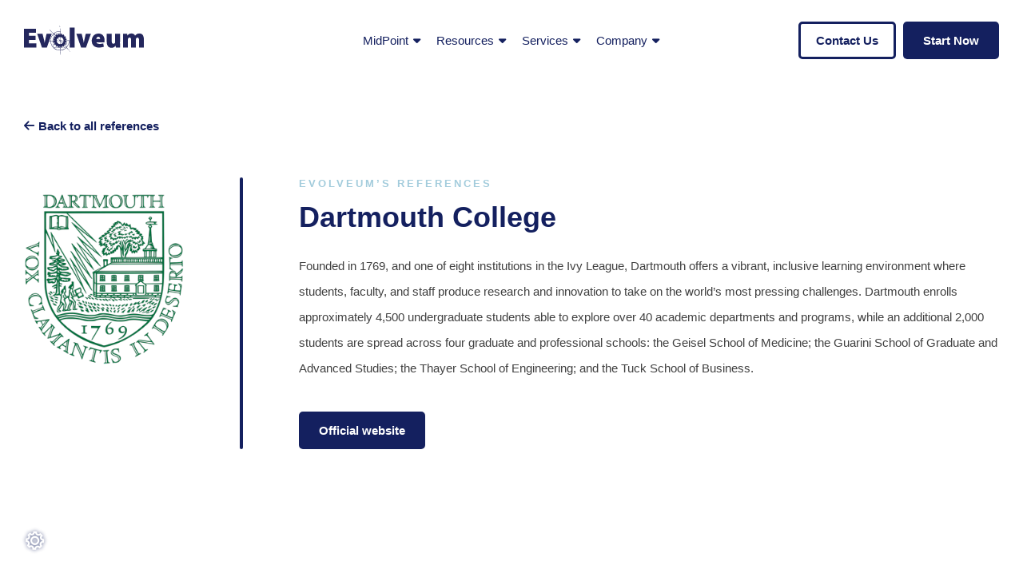

--- FILE ---
content_type: text/html; charset=UTF-8
request_url: https://evolveum.com/about-us/references/dartmouth-college/
body_size: 13558
content:
<!DOCTYPE html><html lang="en-GB" ><head><meta charset="UTF-8"><meta name="viewport" content="width=device-width, initial-scale=1"><meta name="theme-color" content="#152259"><meta name="msapplication-navbutton-color" content="#152259"><meta name="apple-mobile-web-app-status-bar-style" content="#152259"><link media="all" href="https://evolveum.com/wp-content/cache/autoptimize/css/autoptimize_d776bba3e1d204dcb028660ff1392ad3.css" rel="stylesheet" /><title>Evolveum&#039;s References: Dartmouth College</title><link rel="profile" href="https://gmpg.org/xfn/11"><link rel="pingback" href="https://evolveum.com/xmlrpc.php"> <!--[if lt IE 9]> <script src="https://evolveum.com/wp-content/themes/zerif-lite/js/html5.js"></script> <link rel="stylesheet" href="https://evolveum.com/wp-content/themes/zerif-lite/css/ie.css" type="text/css"> <![endif]--> <script>var wpdm_site_url = 'https://evolveum.com/';
            var wpdm_home_url = 'https://evolveum.com/';
            var ajax_url = 'https://evolveum.com/wp-admin/admin-ajax.php';
            var ajaxurl = 'https://evolveum.com/wp-admin/admin-ajax.php';
            var wpdm_ajax_url = 'https://evolveum.com/wp-admin/admin-ajax.php';
            var wpdm_ajax_popup = '0';</script> <meta name='robots' content='index, follow, max-image-preview:large, max-snippet:-1, max-video-preview:-1' /><title>Evolveum&#039;s References: Dartmouth College</title><meta name="description" content="When it comes to digital transformation in identity management and governance, Dartmouth College chooses Evolveum&#039;s midPoint, the complete OSS IGA suite." /><link rel="canonical" href="https://evolveum.com/about-us/references/dartmouth-college/" /><meta name="twitter:card" content="summary" /><meta name="twitter:title" content="Evolveum&#039;s References: Dartmouth College" /><meta name="twitter:description" content="When it comes to digital transformation in identity management and governance, Dartmouth College chooses Evolveum&#039;s midPoint, the complete OSS IGA suite." /><meta name="twitter:label1" content="Estimated reading time" /><meta name="twitter:data1" content="1 minute" /> <script type="application/ld+json" class="yoast-schema-graph">{"@context":"https://schema.org","@graph":[{"@type":"WebSite","@id":"https://evolveum.com/#website","url":"https://evolveum.com/","name":"Evolveum | Open Source Identity Management &amp; Governance","description":"Face your security challenges with OSS state-of-the-art platform midPoint, a matchless combination of IdM and Identity Governance.","potentialAction":[{"@type":"SearchAction","target":{"@type":"EntryPoint","urlTemplate":"https://evolveum.com/?s={search_term_string}"},"query-input":"required name=search_term_string"}],"inLanguage":"en-GB"},{"@type":"WebPage","@id":"https://evolveum.com/about-us/references/dartmouth-college/#webpage","url":"https://evolveum.com/about-us/references/dartmouth-college/","name":"Evolveum's References: Dartmouth College","isPartOf":{"@id":"https://evolveum.com/#website"},"datePublished":"2022-11-14T07:36:23+00:00","dateModified":"2024-08-06T00:15:13+00:00","description":"When it comes to digital transformation in identity management and governance, Dartmouth College chooses Evolveum's midPoint, the complete OSS IGA suite.","breadcrumb":{"@id":"https://evolveum.com/about-us/references/dartmouth-college/#breadcrumb"},"inLanguage":"en-GB","potentialAction":[{"@type":"ReadAction","target":["https://evolveum.com/about-us/references/dartmouth-college/"]}]},{"@type":"BreadcrumbList","@id":"https://evolveum.com/about-us/references/dartmouth-college/#breadcrumb","itemListElement":[{"@type":"ListItem","position":1,"name":"Home","item":"https://evolveum.com/"},{"@type":"ListItem","position":2,"name":"About Us: Meet OSS IGA Experts","item":"https://evolveum.com/about-us/"},{"@type":"ListItem","position":3,"name":"References","item":"https://evolveum.com/about-us/references/"},{"@type":"ListItem","position":4,"name":"Dartmouth College"}]}]}</script> <style id='global-styles-inline-css' type='text/css'>body{--wp--preset--color--black: #000000;--wp--preset--color--cyan-bluish-gray: #abb8c3;--wp--preset--color--white: #ffffff;--wp--preset--color--pale-pink: #f78da7;--wp--preset--color--vivid-red: #cf2e2e;--wp--preset--color--luminous-vivid-orange: #ff6900;--wp--preset--color--luminous-vivid-amber: #fcb900;--wp--preset--color--light-green-cyan: #7bdcb5;--wp--preset--color--vivid-green-cyan: #00d084;--wp--preset--color--pale-cyan-blue: #8ed1fc;--wp--preset--color--vivid-cyan-blue: #0693e3;--wp--preset--color--vivid-purple: #9b51e0;--wp--preset--gradient--vivid-cyan-blue-to-vivid-purple: linear-gradient(135deg,rgba(6,147,227,1) 0%,rgb(155,81,224) 100%);--wp--preset--gradient--light-green-cyan-to-vivid-green-cyan: linear-gradient(135deg,rgb(122,220,180) 0%,rgb(0,208,130) 100%);--wp--preset--gradient--luminous-vivid-amber-to-luminous-vivid-orange: linear-gradient(135deg,rgba(252,185,0,1) 0%,rgba(255,105,0,1) 100%);--wp--preset--gradient--luminous-vivid-orange-to-vivid-red: linear-gradient(135deg,rgba(255,105,0,1) 0%,rgb(207,46,46) 100%);--wp--preset--gradient--very-light-gray-to-cyan-bluish-gray: linear-gradient(135deg,rgb(238,238,238) 0%,rgb(169,184,195) 100%);--wp--preset--gradient--cool-to-warm-spectrum: linear-gradient(135deg,rgb(74,234,220) 0%,rgb(151,120,209) 20%,rgb(207,42,186) 40%,rgb(238,44,130) 60%,rgb(251,105,98) 80%,rgb(254,248,76) 100%);--wp--preset--gradient--blush-light-purple: linear-gradient(135deg,rgb(255,206,236) 0%,rgb(152,150,240) 100%);--wp--preset--gradient--blush-bordeaux: linear-gradient(135deg,rgb(254,205,165) 0%,rgb(254,45,45) 50%,rgb(107,0,62) 100%);--wp--preset--gradient--luminous-dusk: linear-gradient(135deg,rgb(255,203,112) 0%,rgb(199,81,192) 50%,rgb(65,88,208) 100%);--wp--preset--gradient--pale-ocean: linear-gradient(135deg,rgb(255,245,203) 0%,rgb(182,227,212) 50%,rgb(51,167,181) 100%);--wp--preset--gradient--electric-grass: linear-gradient(135deg,rgb(202,248,128) 0%,rgb(113,206,126) 100%);--wp--preset--gradient--midnight: linear-gradient(135deg,rgb(2,3,129) 0%,rgb(40,116,252) 100%);--wp--preset--duotone--dark-grayscale: url('#wp-duotone-dark-grayscale');--wp--preset--duotone--grayscale: url('#wp-duotone-grayscale');--wp--preset--duotone--purple-yellow: url('#wp-duotone-purple-yellow');--wp--preset--duotone--blue-red: url('#wp-duotone-blue-red');--wp--preset--duotone--midnight: url('#wp-duotone-midnight');--wp--preset--duotone--magenta-yellow: url('#wp-duotone-magenta-yellow');--wp--preset--duotone--purple-green: url('#wp-duotone-purple-green');--wp--preset--duotone--blue-orange: url('#wp-duotone-blue-orange');--wp--preset--font-size--small: 13px;--wp--preset--font-size--medium: 20px;--wp--preset--font-size--large: 36px;--wp--preset--font-size--x-large: 42px;}.has-black-color{color: var(--wp--preset--color--black) !important;}.has-cyan-bluish-gray-color{color: var(--wp--preset--color--cyan-bluish-gray) !important;}.has-white-color{color: var(--wp--preset--color--white) !important;}.has-pale-pink-color{color: var(--wp--preset--color--pale-pink) !important;}.has-vivid-red-color{color: var(--wp--preset--color--vivid-red) !important;}.has-luminous-vivid-orange-color{color: var(--wp--preset--color--luminous-vivid-orange) !important;}.has-luminous-vivid-amber-color{color: var(--wp--preset--color--luminous-vivid-amber) !important;}.has-light-green-cyan-color{color: var(--wp--preset--color--light-green-cyan) !important;}.has-vivid-green-cyan-color{color: var(--wp--preset--color--vivid-green-cyan) !important;}.has-pale-cyan-blue-color{color: var(--wp--preset--color--pale-cyan-blue) !important;}.has-vivid-cyan-blue-color{color: var(--wp--preset--color--vivid-cyan-blue) !important;}.has-vivid-purple-color{color: var(--wp--preset--color--vivid-purple) !important;}.has-black-background-color{background-color: var(--wp--preset--color--black) !important;}.has-cyan-bluish-gray-background-color{background-color: var(--wp--preset--color--cyan-bluish-gray) !important;}.has-white-background-color{background-color: var(--wp--preset--color--white) !important;}.has-pale-pink-background-color{background-color: var(--wp--preset--color--pale-pink) !important;}.has-vivid-red-background-color{background-color: var(--wp--preset--color--vivid-red) !important;}.has-luminous-vivid-orange-background-color{background-color: var(--wp--preset--color--luminous-vivid-orange) !important;}.has-luminous-vivid-amber-background-color{background-color: var(--wp--preset--color--luminous-vivid-amber) !important;}.has-light-green-cyan-background-color{background-color: var(--wp--preset--color--light-green-cyan) !important;}.has-vivid-green-cyan-background-color{background-color: var(--wp--preset--color--vivid-green-cyan) !important;}.has-pale-cyan-blue-background-color{background-color: var(--wp--preset--color--pale-cyan-blue) !important;}.has-vivid-cyan-blue-background-color{background-color: var(--wp--preset--color--vivid-cyan-blue) !important;}.has-vivid-purple-background-color{background-color: var(--wp--preset--color--vivid-purple) !important;}.has-black-border-color{border-color: var(--wp--preset--color--black) !important;}.has-cyan-bluish-gray-border-color{border-color: var(--wp--preset--color--cyan-bluish-gray) !important;}.has-white-border-color{border-color: var(--wp--preset--color--white) !important;}.has-pale-pink-border-color{border-color: var(--wp--preset--color--pale-pink) !important;}.has-vivid-red-border-color{border-color: var(--wp--preset--color--vivid-red) !important;}.has-luminous-vivid-orange-border-color{border-color: var(--wp--preset--color--luminous-vivid-orange) !important;}.has-luminous-vivid-amber-border-color{border-color: var(--wp--preset--color--luminous-vivid-amber) !important;}.has-light-green-cyan-border-color{border-color: var(--wp--preset--color--light-green-cyan) !important;}.has-vivid-green-cyan-border-color{border-color: var(--wp--preset--color--vivid-green-cyan) !important;}.has-pale-cyan-blue-border-color{border-color: var(--wp--preset--color--pale-cyan-blue) !important;}.has-vivid-cyan-blue-border-color{border-color: var(--wp--preset--color--vivid-cyan-blue) !important;}.has-vivid-purple-border-color{border-color: var(--wp--preset--color--vivid-purple) !important;}.has-vivid-cyan-blue-to-vivid-purple-gradient-background{background: var(--wp--preset--gradient--vivid-cyan-blue-to-vivid-purple) !important;}.has-light-green-cyan-to-vivid-green-cyan-gradient-background{background: var(--wp--preset--gradient--light-green-cyan-to-vivid-green-cyan) !important;}.has-luminous-vivid-amber-to-luminous-vivid-orange-gradient-background{background: var(--wp--preset--gradient--luminous-vivid-amber-to-luminous-vivid-orange) !important;}.has-luminous-vivid-orange-to-vivid-red-gradient-background{background: var(--wp--preset--gradient--luminous-vivid-orange-to-vivid-red) !important;}.has-very-light-gray-to-cyan-bluish-gray-gradient-background{background: var(--wp--preset--gradient--very-light-gray-to-cyan-bluish-gray) !important;}.has-cool-to-warm-spectrum-gradient-background{background: var(--wp--preset--gradient--cool-to-warm-spectrum) !important;}.has-blush-light-purple-gradient-background{background: var(--wp--preset--gradient--blush-light-purple) !important;}.has-blush-bordeaux-gradient-background{background: var(--wp--preset--gradient--blush-bordeaux) !important;}.has-luminous-dusk-gradient-background{background: var(--wp--preset--gradient--luminous-dusk) !important;}.has-pale-ocean-gradient-background{background: var(--wp--preset--gradient--pale-ocean) !important;}.has-electric-grass-gradient-background{background: var(--wp--preset--gradient--electric-grass) !important;}.has-midnight-gradient-background{background: var(--wp--preset--gradient--midnight) !important;}.has-small-font-size{font-size: var(--wp--preset--font-size--small) !important;}.has-medium-font-size{font-size: var(--wp--preset--font-size--medium) !important;}.has-large-font-size{font-size: var(--wp--preset--font-size--large) !important;}.has-x-large-font-size{font-size: var(--wp--preset--font-size--x-large) !important;}</style><style id='woocommerce-inline-inline-css' type='text/css'>.woocommerce form .form-row .required { visibility: visible; }</style><style id='zerif_style-inline-css' type='text/css'>body.home.page:not(.page-template-template-frontpage) {
			background-image: none !important;
		}</style><!--[if lt IE 9]><link rel='stylesheet'  href='https://evolveum.com/wp-content/themes/zerif-lite/css/ie.css?ver=v1' media='all' /> <![endif]--><link rel='stylesheet'  href='https://evolveum.com/wp-content/cache/autoptimize/css/autoptimize_single_437a363a34120781d949c02741d8ff90.css?ver=5.9.12' media='all' /><style id='moove_gdpr_frontend-inline-css' type='text/css'>#moove_gdpr_cookie_modal .moove-gdpr-modal-content .moove-gdpr-tab-main h3.tab-title, 
				#moove_gdpr_cookie_modal .moove-gdpr-modal-content .moove-gdpr-tab-main span.tab-title,
				#moove_gdpr_cookie_modal .moove-gdpr-modal-content .moove-gdpr-modal-left-content #moove-gdpr-menu li a, 
				#moove_gdpr_cookie_modal .moove-gdpr-modal-content .moove-gdpr-modal-left-content #moove-gdpr-menu li button,
				#moove_gdpr_cookie_modal .moove-gdpr-modal-content .moove-gdpr-modal-left-content .moove-gdpr-branding-cnt a,
				#moove_gdpr_cookie_modal .moove-gdpr-modal-content .moove-gdpr-modal-footer-content .moove-gdpr-button-holder a.mgbutton, 
				#moove_gdpr_cookie_modal .moove-gdpr-modal-content .moove-gdpr-modal-footer-content .moove-gdpr-button-holder button.mgbutton,
				#moove_gdpr_cookie_modal .cookie-switch .cookie-slider:after, 
				#moove_gdpr_cookie_modal .cookie-switch .slider:after, 
				#moove_gdpr_cookie_modal .switch .cookie-slider:after, 
				#moove_gdpr_cookie_modal .switch .slider:after,
				#moove_gdpr_cookie_info_bar .moove-gdpr-info-bar-container .moove-gdpr-info-bar-content p, 
				#moove_gdpr_cookie_info_bar .moove-gdpr-info-bar-container .moove-gdpr-info-bar-content p a,
				#moove_gdpr_cookie_info_bar .moove-gdpr-info-bar-container .moove-gdpr-info-bar-content a.mgbutton, 
				#moove_gdpr_cookie_info_bar .moove-gdpr-info-bar-container .moove-gdpr-info-bar-content button.mgbutton,
				#moove_gdpr_cookie_modal .moove-gdpr-modal-content .moove-gdpr-tab-main .moove-gdpr-tab-main-content h1, 
				#moove_gdpr_cookie_modal .moove-gdpr-modal-content .moove-gdpr-tab-main .moove-gdpr-tab-main-content h2, 
				#moove_gdpr_cookie_modal .moove-gdpr-modal-content .moove-gdpr-tab-main .moove-gdpr-tab-main-content h3, 
				#moove_gdpr_cookie_modal .moove-gdpr-modal-content .moove-gdpr-tab-main .moove-gdpr-tab-main-content h4, 
				#moove_gdpr_cookie_modal .moove-gdpr-modal-content .moove-gdpr-tab-main .moove-gdpr-tab-main-content h5, 
				#moove_gdpr_cookie_modal .moove-gdpr-modal-content .moove-gdpr-tab-main .moove-gdpr-tab-main-content h6,
				#moove_gdpr_cookie_modal .moove-gdpr-modal-content.moove_gdpr_modal_theme_v2 .moove-gdpr-modal-title .tab-title,
				#moove_gdpr_cookie_modal .moove-gdpr-modal-content.moove_gdpr_modal_theme_v2 .moove-gdpr-tab-main h3.tab-title, 
				#moove_gdpr_cookie_modal .moove-gdpr-modal-content.moove_gdpr_modal_theme_v2 .moove-gdpr-tab-main span.tab-title,
				#moove_gdpr_cookie_modal .moove-gdpr-modal-content.moove_gdpr_modal_theme_v2 .moove-gdpr-branding-cnt a {
				 	font-weight: inherit				}
			#moove_gdpr_cookie_modal,#moove_gdpr_cookie_info_bar,.gdpr_cookie_settings_shortcode_content{font-family:inherit}#moove_gdpr_save_popup_settings_button{background-color:#373737;color:#fff}#moove_gdpr_save_popup_settings_button:hover{background-color:#000}#moove_gdpr_cookie_info_bar .moove-gdpr-info-bar-container .moove-gdpr-info-bar-content a.mgbutton,#moove_gdpr_cookie_info_bar .moove-gdpr-info-bar-container .moove-gdpr-info-bar-content button.mgbutton{background-color:#212658}#moove_gdpr_cookie_modal .moove-gdpr-modal-content .moove-gdpr-modal-footer-content .moove-gdpr-button-holder a.mgbutton,#moove_gdpr_cookie_modal .moove-gdpr-modal-content .moove-gdpr-modal-footer-content .moove-gdpr-button-holder button.mgbutton,.gdpr_cookie_settings_shortcode_content .gdpr-shr-button.button-green{background-color:#212658;border-color:#212658}#moove_gdpr_cookie_modal .moove-gdpr-modal-content .moove-gdpr-modal-footer-content .moove-gdpr-button-holder a.mgbutton:hover,#moove_gdpr_cookie_modal .moove-gdpr-modal-content .moove-gdpr-modal-footer-content .moove-gdpr-button-holder button.mgbutton:hover,.gdpr_cookie_settings_shortcode_content .gdpr-shr-button.button-green:hover{background-color:#fff;color:#212658}#moove_gdpr_cookie_modal .moove-gdpr-modal-content .moove-gdpr-modal-close i,#moove_gdpr_cookie_modal .moove-gdpr-modal-content .moove-gdpr-modal-close span.gdpr-icon{background-color:#212658;border:1px solid #212658}#moove_gdpr_cookie_info_bar span.change-settings-button.focus-g{-webkit-box-shadow:0 0 1px 3px #212658;-moz-box-shadow:0 0 1px 3px #212658;box-shadow:0 0 1px 3px #212658}#moove_gdpr_cookie_modal .moove-gdpr-modal-content .moove-gdpr-modal-close i:hover,#moove_gdpr_cookie_modal .moove-gdpr-modal-content .moove-gdpr-modal-close span.gdpr-icon:hover,#moove_gdpr_cookie_info_bar span[data-href]>u.change-settings-button{color:#212658}#moove_gdpr_cookie_modal .moove-gdpr-modal-content .moove-gdpr-modal-left-content #moove-gdpr-menu li.menu-item-selected a span.gdpr-icon,#moove_gdpr_cookie_modal .moove-gdpr-modal-content .moove-gdpr-modal-left-content #moove-gdpr-menu li.menu-item-selected button span.gdpr-icon{color:inherit}#moove_gdpr_cookie_modal .moove-gdpr-modal-content .moove-gdpr-modal-left-content #moove-gdpr-menu li a span.gdpr-icon,#moove_gdpr_cookie_modal .moove-gdpr-modal-content .moove-gdpr-modal-left-content #moove-gdpr-menu li button span.gdpr-icon{color:inherit}#moove_gdpr_cookie_modal .gdpr-acc-link{line-height:0;font-size:0;color:transparent;position:absolute}#moove_gdpr_cookie_modal .moove-gdpr-modal-content .moove-gdpr-modal-close:hover i,#moove_gdpr_cookie_modal .moove-gdpr-modal-content .moove-gdpr-modal-left-content #moove-gdpr-menu li a,#moove_gdpr_cookie_modal .moove-gdpr-modal-content .moove-gdpr-modal-left-content #moove-gdpr-menu li button,#moove_gdpr_cookie_modal .moove-gdpr-modal-content .moove-gdpr-modal-left-content #moove-gdpr-menu li button i,#moove_gdpr_cookie_modal .moove-gdpr-modal-content .moove-gdpr-modal-left-content #moove-gdpr-menu li a i,#moove_gdpr_cookie_modal .moove-gdpr-modal-content .moove-gdpr-tab-main .moove-gdpr-tab-main-content a:hover,#moove_gdpr_cookie_info_bar.moove-gdpr-dark-scheme .moove-gdpr-info-bar-container .moove-gdpr-info-bar-content a.mgbutton:hover,#moove_gdpr_cookie_info_bar.moove-gdpr-dark-scheme .moove-gdpr-info-bar-container .moove-gdpr-info-bar-content button.mgbutton:hover,#moove_gdpr_cookie_info_bar.moove-gdpr-dark-scheme .moove-gdpr-info-bar-container .moove-gdpr-info-bar-content a:hover,#moove_gdpr_cookie_info_bar.moove-gdpr-dark-scheme .moove-gdpr-info-bar-container .moove-gdpr-info-bar-content button:hover,#moove_gdpr_cookie_info_bar.moove-gdpr-dark-scheme .moove-gdpr-info-bar-container .moove-gdpr-info-bar-content span.change-settings-button:hover,#moove_gdpr_cookie_info_bar.moove-gdpr-dark-scheme .moove-gdpr-info-bar-container .moove-gdpr-info-bar-content u.change-settings-button:hover,#moove_gdpr_cookie_info_bar span[data-href]>u.change-settings-button,#moove_gdpr_cookie_info_bar.moove-gdpr-dark-scheme .moove-gdpr-info-bar-container .moove-gdpr-info-bar-content a.mgbutton.focus-g,#moove_gdpr_cookie_info_bar.moove-gdpr-dark-scheme .moove-gdpr-info-bar-container .moove-gdpr-info-bar-content button.mgbutton.focus-g,#moove_gdpr_cookie_info_bar.moove-gdpr-dark-scheme .moove-gdpr-info-bar-container .moove-gdpr-info-bar-content a.focus-g,#moove_gdpr_cookie_info_bar.moove-gdpr-dark-scheme .moove-gdpr-info-bar-container .moove-gdpr-info-bar-content button.focus-g,#moove_gdpr_cookie_info_bar.moove-gdpr-dark-scheme .moove-gdpr-info-bar-container .moove-gdpr-info-bar-content span.change-settings-button.focus-g,#moove_gdpr_cookie_info_bar.moove-gdpr-dark-scheme .moove-gdpr-info-bar-container .moove-gdpr-info-bar-content u.change-settings-button.focus-g{color:#212658}#moove_gdpr_cookie_modal.gdpr_lightbox-hide{display:none}</style><style id='wpgdprc.css-inline-css' type='text/css'>div.wpgdprc .wpgdprc-switch .wpgdprc-switch-inner:before { content: 'Yes'; }
            div.wpgdprc .wpgdprc-switch .wpgdprc-switch-inner:after { content: 'No'; }</style> <script type='text/javascript' id='jquery-core-js-extra'>var wpdm_url = {"home":"https:\/\/evolveum.com\/","site":"https:\/\/evolveum.com\/","ajax":"https:\/\/evolveum.com\/wp-admin\/admin-ajax.php"};
var wpdm_asset = {"spinner":"<i class=\"fas fa-sun fa-spin\"><\/i>"};</script> <script src='https://evolveum.com/wp-includes/js/jquery/jquery.min.js?ver=3.6.0'></script> <script type='text/javascript' id='tooltip-js-js-extra'>var cmtt_data = {"tooltip":{"clickable":0,"top":3,"left":23,"endalpha":95,"borderStyle":"none","borderWidth":"0px","borderColor":"#000","fontSize":"13px","padding":"2px 12px 3px 7px","borderRadius":"6px"},"ajaxurl":"https:\/\/evolveum.com\/wp-admin\/admin-ajax.php"};</script> <!--[if lt IE 9]> <script src='https://evolveum.com/wp-content/themes/zerif-lite/js/html5.js?ver=5.9.12'></script> <![endif]--><style>.h-captcha:not([data-size="invisible"]) {
				margin-bottom: 2rem;
			}
			.elementor-field-type-hcaptcha .elementor-field {
				background: transparent !important;
			}
			.elementor-field-type-hcaptcha .h-captcha {
				margin-bottom: -9px;
			}</style><link rel="apple-touch-icon" sizes="72x72" href="/wp-content/uploads/fbrfg/apple-touch-icon.png?v=M4oEXL8LYq"><link rel="icon" type="image/png" href="/wp-content/uploads/fbrfg/favicon-32x32.png?v=M4oEXL8LYq" sizes="32x32"><link rel="icon" type="image/png" href="/wp-content/uploads/fbrfg/favicon-16x16.png?v=M4oEXL8LYq" sizes="16x16"><link rel="manifest" href="/wp-content/uploads/fbrfg/manifest.json?v=M4oEXL8LYq"><link rel="mask-icon" href="/wp-content/uploads/fbrfg/safari-pinned-tab.svg?v=M4oEXL8LYq" color="#ff0000"><link rel="shortcut icon" href="/wp-content/uploads/fbrfg/favicon.ico?v=M4oEXL8LYq"><meta name="msapplication-config" content="/wp-content/uploads/fbrfg/browserconfig.xml?v=M4oEXL8LYq"><meta name="theme-color" content="#ffffff"> <noscript><style>.woocommerce-product-gallery{ opacity: 1 !important; }</style></noscript><style type="text/css">.recentcomments a{display:inline !important;padding:0 !important;margin:0 !important;}</style><meta name="generator" content="WordPress Download Manager 5.0.1" /><style>:root{
                --color-primary: #4a8eff;
                --color-primary-rgb: 74, 142, 255;
                --color-primary-hover: #4a8eff;
                --color-primary-active: #4a8eff;
                --color-secondary: #6c757d;
                --color-secondary-rgb: 108, 117, 125;
                --color-secondary-hover: #6c757d;
                --color-secondary-active: #6c757d;
                --color-success: #18ce0f;
                --color-success-rgb: 24, 206, 15;
                --color-success-hover: #18ce0f;
                --color-success-active: #18ce0f;
                --color-info: #2CA8FF;
                --color-info-rgb: 44, 168, 255;
                --color-info-hover: #2CA8FF;
                --color-info-active: #2CA8FF;
                --color-warning: #FFB236;
                --color-warning-rgb: 255, 178, 54;
                --color-warning-hover: #FFB236;
                --color-warning-active: #FFB236;
                --color-danger: #ff5062;
                --color-danger-rgb: 255, 80, 98;
                --color-danger-hover: #ff5062;
                --color-danger-active: #ff5062;
                --color-green: #30b570;
                --color-blue: #0073ff;
                --color-purple: #8557D3;
                --color-red: #ff5062;
                --color-muted: rgba(69, 89, 122, 0.6);
                --wpdm-font:  -apple-system, BlinkMacSystemFont, "Segoe UI", Roboto, Helvetica, Arial, sans-serif, "Apple Color Emoji", "Segoe UI Emoji", "Segoe UI Symbol";
            }
            .wpdm-download-link.btn.btn-primary{
                border-radius: 4px;
            }</style></head><body class="page-template-template-variablefullwidth page-template-template-variablefullwidth-php page page-id-8529 page-child parent-pageid-13 wp-custom-logo theme-zerif-lite woocommerce-no-js group-blog evolveum-theme responsive-menu-slide-left" ><header id="home" class="header"><div id="main-nav" class="navbar navbar-inverse bs-docs-nav" role="banner"><div class="container p0-container" ><div class="navbar-header responsive-logo p0-navbar-header"><div class="evolveum-logo p0-menu-logo"><a href="https://evolveum.com/" class="p0-navbar-brand"><img class="p0-blue-logo" alt=""></a></div></div><div class="p0-nav"><nav class="navbar-collapse bs-navbar-collapse" role="navigation" id="site-navigation"><ul id="menu-menu-1" class="nav navbar-nav navbar-right responsive-nav main-nav-list"><li id="menu-item-8138" class="menu-item menu-item-type-custom menu-item-object-custom menu-item-has-children menu-item-8138"><a>MidPoint</a><ul class="sub-menu"><li id="menu-item-4690" class="menu-item menu-item-type-post_type menu-item-object-page menu-item-4690"><a href="https://evolveum.com/download/">Download</a></li><li id="menu-item-4487" class="menu-item menu-item-type-post_type menu-item-object-page menu-item-4487"><a href="https://evolveum.com/midpoint/">Key features</a></li><li id="menu-item-13031" class="menu-item menu-item-type-custom menu-item-object-custom menu-item-has-children menu-item-13031"><a href="https://evolveum.com/midpoint-in-higher-education/">Industry</a><ul class="sub-menu"><li id="menu-item-13793" class="menu-item menu-item-type-post_type menu-item-object-page menu-item-13793"><a href="https://evolveum.com/midpoint-in-energy/">Energy</a></li><li id="menu-item-13032" class="menu-item menu-item-type-post_type menu-item-object-page menu-item-13032"><a href="https://evolveum.com/midpoint-in-higher-education/">Higher education</a></li></ul></li><li id="menu-item-12603" class="menu-item menu-item-type-post_type menu-item-object-page menu-item-12603"><a href="https://evolveum.com/ai-powered-iga/">AI-powered IGA</a></li><li id="menu-item-8139" class="menu-item menu-item-type-post_type menu-item-object-page menu-item-8139"><a href="https://evolveum.com/get-started/">Explore</a></li><li id="menu-item-8870" class="menu-item menu-item-type-post_type menu-item-object-page menu-item-8870"><a href="https://evolveum.com/oss-comparison/">Why choose OSS IGA?</a></li></ul></li><li id="menu-item-8130" class="menu-item menu-item-type-custom menu-item-object-custom menu-item-has-children menu-item-8130"><a>Resources</a><ul class="sub-menu"><li id="menu-item-358" class="menu-item menu-item-type-taxonomy menu-item-object-category menu-item-358"><a href="https://evolveum.com/blog/">Blog</a></li><li id="menu-item-8137" class="menu-item menu-item-type-post_type menu-item-object-page menu-item-8137"><a href="https://evolveum.com/community/">Community</a></li><li id="menu-item-11143" class="menu-item menu-item-type-custom menu-item-object-custom menu-item-11143"><a href="https://evolveum.com/upcoming-events/">Upcoming Events</a></li><li id="menu-item-9652" class="menu-item menu-item-type-post_type menu-item-object-page menu-item-9652"><a href="https://evolveum.com/resource-library/">Resource Library</a></li></ul></li><li id="menu-item-2112" class="menu-item menu-item-type-post_type menu-item-object-page menu-item-has-children menu-item-2112"><a href="https://evolveum.com/services/">Services</a><ul class="sub-menu"><li id="menu-item-8131" class="menu-item menu-item-type-post_type menu-item-object-page menu-item-8131"><a href="https://evolveum.com/services/consulting-services/">Consulting Services</a></li><li id="menu-item-8133" class="menu-item menu-item-type-post_type menu-item-object-page menu-item-8133"><a href="https://evolveum.com/services/support-subscriptions/">Support Subscriptions</a></li><li id="menu-item-8135" class="menu-item menu-item-type-post_type menu-item-object-page menu-item-8135"><a href="https://evolveum.com/services/training-and-certification/">MidPoint Training</a></li></ul></li><li id="menu-item-8129" class="menu-item menu-item-type-custom menu-item-object-custom menu-item-has-children menu-item-8129"><a>Company</a><ul class="sub-menu"><li id="menu-item-20" class="menu-item menu-item-type-post_type menu-item-object-page current-page-ancestor menu-item-20"><a href="https://evolveum.com/about-us/">About Us</a></li><li id="menu-item-37" class="menu-item menu-item-type-post_type menu-item-object-page menu-item-37"><a href="https://evolveum.com/partners/">Partners</a></li><li id="menu-item-24" class="menu-item menu-item-type-post_type menu-item-object-page current-page-ancestor menu-item-24"><a href="https://evolveum.com/about-us/references/">References</a></li><li id="menu-item-8771" class="menu-item menu-item-type-post_type menu-item-object-page menu-item-8771"><a href="https://evolveum.com/career/">Career</a></li></ul></li></ul></nav></div><div class="p0-menu-buttons sm00th"> <a class="evo_button p0-button-Blue-Outline" href="/about-us/contact-us/" target="_self" onclick="alertFunction()" rel="noopener noreferrer">Contact Us</a> <a class="evo_button p0-button-spacing p0-button-Blue-Fill" href="/get-started/" target="_self" onclick="alertFunction()" rel="noopener noreferrer">Start Now</a></div></div></div><div class="clear"></div></header><div id="content" class="site-content"><article id="post-8529" class="post-8529 page type-page status-publish hentry"><div class="entry-content"><section id="partner-title" ><div class="container p0-section-25x150 p0-styles p0-align-center"><div class="p0-content-wrapper"><div class="container p0-link-wrapper back-button"><a href="/about-us/references/" target="_self" rel="noopener"><i class="fa-solid fa-arrow-left"></i>Back to all references</a></div><div class="partner-title-wrapper"><div class="partner-logo"><img alt="Dartmouth College logo" src="/wp-content/uploads/dartmouth-college-logo.png"></div><div class="divider"></div><div class="partner-introduction"><div class="p0-title-wrapper margin-reset"><h3>Evolveum’s references</h3><h1>Dartmouth College</h1><p>Founded in 1769, and one of eight institutions in the Ivy League, Dartmouth offers a vibrant, inclusive learning environment where students, faculty, and staff produce research and innovation to take on the world’s most pressing challenges. Dartmouth enrolls approximately 4,500 undergraduate students able to explore over 40 academic departments and programs, while an additional 2,000 students are spread across four graduate and professional schools: the Geisel School of Medicine; the Guarini School of Graduate and Advanced Studies; the Thayer School of Engineering; and the Tuck School of Business.</p><div class="p0-button-wrapper pt-15px"> <a style="" class="evo_button p0-button-Blue-Fill sm00th " href="https://home.dartmouth.edu/" target="_blank" onclick="alertFunction()" rel="noopener noreferrer">Official website</a></div></div></div></div></div></div></section></div></article></div><footer id="footer"><div class="container"><div id="evo-footer"><div class="footer-newsletter-shared"><div id="mailpoet_form_2" class="mailpoet_form mailpoet_form_php"><style type="text/css">.mailpoet_hp_email_label{display:none;}#mailpoet_form_2 .mailpoet_form {  }
#mailpoet_form_2 .mailpoet_paragraph { line-height: 20px; }
#mailpoet_form_2 .mailpoet_segment_label, #mailpoet_form_2 .mailpoet_text_label, #mailpoet_form_2 .mailpoet_textarea_label, #mailpoet_form_2 .mailpoet_select_label, #mailpoet_form_2 .mailpoet_radio_label, #mailpoet_form_2 .mailpoet_checkbox_label, #mailpoet_form_2 .mailpoet_list_label, #mailpoet_form_2 .mailpoet_date_label { display: block; font-weight: bold; }
#mailpoet_form_2 .mailpoet_text, #mailpoet_form_2 .mailpoet_textarea, #mailpoet_form_2 .mailpoet_select, #mailpoet_form_2 .mailpoet_date_month, #mailpoet_form_2 .mailpoet_date_day, #mailpoet_form_2 .mailpoet_date_year, #mailpoet_form_2 .mailpoet_date { display: block; }
#mailpoet_form_2 .mailpoet_text, #mailpoet_form_2 .mailpoet_textarea { width: 200px; }
#mailpoet_form_2 .mailpoet_checkbox {  }
#mailpoet_form_2 .mailpoet_submit input {  }
#mailpoet_form_2 .mailpoet_divider {  }
#mailpoet_form_2 .mailpoet_message {  }
#mailpoet_form_2 .mailpoet_validate_success { font-weight: 600; color: #468847; }
#mailpoet_form_2 .mailpoet_validate_error { color: #b94a48; }
#mailpoet_form_2 .mailpoet_form_loading { width: 30px; text-align: center; line-height: normal; }
#mailpoet_form_2 .mailpoet_form_loading > span { width: 5px; height: 5px; background-color: #5b5b5b; }</style><form
 target="_self"
 method="post"
 action="https://evolveum.com/wp-admin/admin-post.php?action=mailpoet_subscription_form"
 class="mailpoet_form mailpoet_form_php"
 novalidate
 > <input type="hidden" name="data[form_id]" value="2" /> <input type="hidden" name="token" value="b9cab08448" /> <input type="hidden" name="api_version" value="v1" /> <input type="hidden" name="endpoint" value="subscribers" /> <input type="hidden" name="mailpoet_method" value="subscribe" /><label class="mailpoet_hp_email_label">Please leave this field empty<input type="email" name="data[email]"></label><p class="mailpoet_paragraph"><input type="email" class="mailpoet_text" name="data[form_field_OGFjNTQ3NjBhNmEyX2VtYWls]" title="" value="" data-automation-id="form_email" data-parsley-required="true" data-parsley-minlength="6" data-parsley-maxlength="150" data-parsley-error-message="Please specify a valid email address." data-parsley-required-message="This field is required."/></p><p class="mailpoet_paragraph"><input type="submit" class="mailpoet_submit" value="Sign up to newsletter" data-automation-id="subscribe-submit-button" /><span class="mailpoet_form_loading"><span class="mailpoet_bounce1"></span><span class="mailpoet_bounce2"></span><span class="mailpoet_bounce3"></span></span></p><div class="mailpoet_message"><p class="mailpoet_validate_success"          style="display:none;"        >Please check your inbox or spam folder now to confirm your subscription.</p><p class="mailpoet_validate_error"          style="display:none;"        ></p></div></form></div></div><div class="footer-desktop-layout"><div class="footer-left"><div class="footer-newsletter"></div></div><div class="footer-right"><div class="footer-cybersecurity-logo"> <a href="https://www.cybersecurity-label.eu/" target="_blank" rel="noopener"> <img src="https://evolveum.com/wp-content/themes/zerif-lite/images/cybersecurity-made-in-europe-logo.png" alt="Cybersecurity Made in Europe" /> </a></div><div class="footer-social"><ul id="evo_footer_social"><li class="evo_social_ln"><a href="https://www.linkedin.com/company/evolveum" target="_blank"></a></li><li class="evo_social_ytb"><a href="https://www.youtube.com/@evolveum" target="_blank"></a></li><li class="evo_social_bsky"><a href="https://bsky.app/profile/evolveum.bsky.social" target="_blank"></a></li><li class="evo_social_mastodon"><a href="https://mastodon.social/@evolveum" target="_blank"></a></li><li class="evo_social_git"><a href="https://www.github.com/evolveum" target="_blank"></a></li><li class="evo_social_gttr"><a href="https://gitter.im/Evolveum/midpoint" target="_blank"></a></li><li class="evo_social_rss"><a href="http://feeds.feedburner.com/evolveum" target="_blank"></a></li></ul></div><div id="evo-copyright" class="desktop-copyright-left"><p>Copyright © 2011-2026 <a href="/">Evolveum s.r.o.</a> All rights reserved</p></div><div class="footer-legal-links"><div class="menu-footer-menu-container"><ul id="menu-footer-menu" class="menu"><li id="menu-item-13264" class="menu-item menu-item-type-custom menu-item-object-custom menu-item-13264"><a href="https://evolveum.com/wp-content/uploads/evolveum-ISO-27001-certificate-2025.pdf">ISO 27001</a></li><li id="menu-item-3747" class="menu-item menu-item-type-post_type menu-item-object-page menu-item-privacy-policy menu-item-3747"><a href="https://evolveum.com/privacy-policy/">Privacy Policy</a></li><li id="menu-item-3745" class="menu-item menu-item-type-post_type menu-item-object-page menu-item-3745"><a href="https://evolveum.com/cookie-policy/">Cookies</a></li><li id="menu-item-3746" class="menu-item menu-item-type-post_type menu-item-object-page menu-item-3746"><a href="https://evolveum.com/terms-of-use/">Terms of Use</a></li><li id="menu-item-6155" class="career-policy-link menu-item menu-item-type-post_type menu-item-object-page menu-item-6155"><a href="https://evolveum.com/career-policy/">Career Policy</a></li></ul></div></div></div></div><div class="footer-mobile-layout"><div class="footer-newsletter"></div><div class="footer-cybersecurity-logo"> <a href="https://ecs-org.eu/" target="_blank" rel="noopener"> <img src="https://evolveum.com/wp-content/themes/zerif-lite/images/cybersecurity-made-in-europe-logo.png" alt="Cybersecurity Made in Europe" /> </a></div><div class="footer-social"><ul id="evo_footer_social"><li class="evo_social_ln"><a href="https://www.linkedin.com/company/evolveum" target="_blank"></a></li><li class="evo_social_ytb"><a href="https://www.youtube.com/@evolveum" target="_blank"></a></li><li class="evo_social_bsky"><a href="https://bsky.app/profile/evolveum.bsky.social" target="_blank"></a></li><li class="evo_social_mastodon"><a href="https://mastodon.social/@evolveum" target="_blank"></a></li><li class="evo_social_git"><a href="https://www.github.com/evolveum" target="_blank"></a></li><li class="evo_social_gttr"><a href="https://gitter.im/Evolveum/midpoint" target="_blank"></a></li><li class="evo_social_rss"><a href="http://feeds.feedburner.com/evolveum" target="_blank"></a></li></ul></div><div id="evo-copyright"><p>Copyright © 2011-2026 <a href="/">Evolveum s.r.o.</a> All rights reserved</p></div><div class="footer-legal-links"><div class="menu-footer-menu-container"><ul id="menu-footer-menu-1" class="menu"><li class="menu-item menu-item-type-custom menu-item-object-custom menu-item-13264"><a href="https://evolveum.com/wp-content/uploads/evolveum-ISO-27001-certificate-2025.pdf">ISO 27001</a></li><li class="menu-item menu-item-type-post_type menu-item-object-page menu-item-privacy-policy menu-item-3747"><a href="https://evolveum.com/privacy-policy/">Privacy Policy</a></li><li class="menu-item menu-item-type-post_type menu-item-object-page menu-item-3745"><a href="https://evolveum.com/cookie-policy/">Cookies</a></li><li class="menu-item menu-item-type-post_type menu-item-object-page menu-item-3746"><a href="https://evolveum.com/terms-of-use/">Terms of Use</a></li><li class="career-policy-link menu-item menu-item-type-post_type menu-item-object-page menu-item-6155"><a href="https://evolveum.com/career-policy/">Career Policy</a></li></ul></div></div></div></div> <a id="stt" href="#" class="scroll-to-button"><i class="fa-solid fa-arrow-up"></i></a></div></footer> <button id="responsive-menu-button"
 class="responsive-menu-button responsive-menu-boring responsive-menu-accessible"
 type="button"
 aria-label="Menu"> <span class="responsive-menu-box"><span class="responsive-menu-inner"></span> </span></button><div id="responsive-menu-container" class="slide-left"><div id="responsive-menu-wrapper"><ul id="responsive-menu" class=""><li id="responsive-menu-item-8138" class=" menu-item menu-item-type-custom menu-item-object-custom menu-item-has-children responsive-menu-item responsive-menu-item-has-children"><a class="responsive-menu-item-link">MidPoint<div class="responsive-menu-subarrow">▼</div></a><ul class='responsive-menu-submenu responsive-menu-submenu-depth-1'><li id="responsive-menu-item-4690" class=" menu-item menu-item-type-post_type menu-item-object-page responsive-menu-item"><a href="https://evolveum.com/download/" class="responsive-menu-item-link">Download</a></li><li id="responsive-menu-item-4487" class=" menu-item menu-item-type-post_type menu-item-object-page responsive-menu-item"><a href="https://evolveum.com/midpoint/" class="responsive-menu-item-link">Key features</a></li><li id="responsive-menu-item-13031" class=" menu-item menu-item-type-custom menu-item-object-custom menu-item-has-children responsive-menu-item responsive-menu-item-has-children"><a href="https://evolveum.com/midpoint-in-higher-education/" class="responsive-menu-item-link">Industry<div class="responsive-menu-subarrow">▼</div></a><ul class='responsive-menu-submenu responsive-menu-submenu-depth-2'><li id="responsive-menu-item-13793" class=" menu-item menu-item-type-post_type menu-item-object-page responsive-menu-item"><a href="https://evolveum.com/midpoint-in-energy/" class="responsive-menu-item-link">Energy</a></li><li id="responsive-menu-item-13032" class=" menu-item menu-item-type-post_type menu-item-object-page responsive-menu-item"><a href="https://evolveum.com/midpoint-in-higher-education/" class="responsive-menu-item-link">Higher education</a></li></ul></li><li id="responsive-menu-item-12603" class=" menu-item menu-item-type-post_type menu-item-object-page responsive-menu-item"><a href="https://evolveum.com/ai-powered-iga/" class="responsive-menu-item-link">AI-powered IGA</a></li><li id="responsive-menu-item-8139" class=" menu-item menu-item-type-post_type menu-item-object-page responsive-menu-item"><a href="https://evolveum.com/get-started/" class="responsive-menu-item-link">Explore</a></li><li id="responsive-menu-item-8870" class=" menu-item menu-item-type-post_type menu-item-object-page responsive-menu-item"><a href="https://evolveum.com/oss-comparison/" class="responsive-menu-item-link">Why choose OSS IGA?</a></li></ul></li><li id="responsive-menu-item-8130" class=" menu-item menu-item-type-custom menu-item-object-custom menu-item-has-children responsive-menu-item responsive-menu-item-has-children"><a class="responsive-menu-item-link">Resources<div class="responsive-menu-subarrow">▼</div></a><ul class='responsive-menu-submenu responsive-menu-submenu-depth-1'><li id="responsive-menu-item-358" class=" menu-item menu-item-type-taxonomy menu-item-object-category responsive-menu-item"><a href="https://evolveum.com/blog/" class="responsive-menu-item-link">Blog</a></li><li id="responsive-menu-item-8137" class=" menu-item menu-item-type-post_type menu-item-object-page responsive-menu-item"><a href="https://evolveum.com/community/" class="responsive-menu-item-link">Community</a></li><li id="responsive-menu-item-11143" class=" menu-item menu-item-type-custom menu-item-object-custom responsive-menu-item"><a href="https://evolveum.com/upcoming-events/" class="responsive-menu-item-link">Upcoming Events</a></li><li id="responsive-menu-item-9652" class=" menu-item menu-item-type-post_type menu-item-object-page responsive-menu-item"><a href="https://evolveum.com/resource-library/" class="responsive-menu-item-link">Resource Library</a></li></ul></li><li id="responsive-menu-item-2112" class=" menu-item menu-item-type-post_type menu-item-object-page menu-item-has-children responsive-menu-item responsive-menu-item-has-children"><a href="https://evolveum.com/services/" class="responsive-menu-item-link">Services<div class="responsive-menu-subarrow">▼</div></a><ul class='responsive-menu-submenu responsive-menu-submenu-depth-1'><li id="responsive-menu-item-8131" class=" menu-item menu-item-type-post_type menu-item-object-page responsive-menu-item"><a href="https://evolveum.com/services/consulting-services/" class="responsive-menu-item-link">Consulting Services</a></li><li id="responsive-menu-item-8133" class=" menu-item menu-item-type-post_type menu-item-object-page responsive-menu-item"><a href="https://evolveum.com/services/support-subscriptions/" class="responsive-menu-item-link">Support Subscriptions</a></li><li id="responsive-menu-item-8135" class=" menu-item menu-item-type-post_type menu-item-object-page responsive-menu-item"><a href="https://evolveum.com/services/training-and-certification/" class="responsive-menu-item-link">MidPoint Training</a></li></ul></li><li id="responsive-menu-item-8129" class=" menu-item menu-item-type-custom menu-item-object-custom menu-item-has-children responsive-menu-item responsive-menu-item-has-children"><a class="responsive-menu-item-link">Company<div class="responsive-menu-subarrow">▼</div></a><ul class='responsive-menu-submenu responsive-menu-submenu-depth-1'><li id="responsive-menu-item-20" class=" menu-item menu-item-type-post_type menu-item-object-page current-page-ancestor responsive-menu-item"><a href="https://evolveum.com/about-us/" class="responsive-menu-item-link">About Us</a></li><li id="responsive-menu-item-37" class=" menu-item menu-item-type-post_type menu-item-object-page responsive-menu-item"><a href="https://evolveum.com/partners/" class="responsive-menu-item-link">Partners</a></li><li id="responsive-menu-item-24" class=" menu-item menu-item-type-post_type menu-item-object-page current-page-ancestor responsive-menu-item"><a href="https://evolveum.com/about-us/references/" class="responsive-menu-item-link">References</a></li><li id="responsive-menu-item-8771" class=" menu-item menu-item-type-post_type menu-item-object-page responsive-menu-item"><a href="https://evolveum.com/career/" class="responsive-menu-item-link">Career</a></li></ul></li></ul><div id="responsive-menu-search-box"><form action="https://evolveum.com" class="responsive-menu-search-form" role="search"> <input type="search" name="s" title="Search"
 placeholder="Search"
 class="responsive-menu-search-box"></form></div><div id="responsive-menu-additional-content"><div class="p0-container collapsed"><div class="p0-menu-buttons collapsed"> <a class="evo_button p0-menu-button-White p0-white-bg sm00th" href="/about-us/contact-us/" target="_self" onclick="alertFunction()" rel="noopener noreferrer">Contact Us</a> <a class="evo_button p0-menu-button-spacing p0-menu-button-Vivid p0-white-bg sm00th" href="/get-started/" target="_self" onclick="alertFunction()" rel="noopener noreferrer">Start Now</a></div></div></div></div></div> <script>jQuery(function($){
                                        try {
                        $('a.wpdm-lightbox').nivoLightbox();
                    } catch (e) {

                    }
                });</script> <div id="fb-root"></div><div class="w3eden"><div id="wpdm-popup-link" class="modal fade"><div class="modal-dialog" style="width: 750px"><div class="modal-content"><div class="modal-header"><h4 class="modal-title"></h4></div><div class="modal-body" id='wpdm-modal-body'><p class="placeholder"> [ Placeholder content for popup link ] <a href="https://www.wpdownloadmanager.com/">WordPress Download Manager - Best Download Management Plugin</a></p></div><div class="modal-footer"> <button type="button" class="btn btn-danger" data-dismiss="modal">Close</button></div></div></div></div></div> <script language="JavaScript">jQuery(function () {
                jQuery('.wpdm-popup-link').click(function (e) {
                    e.preventDefault();
                    jQuery('#wpdm-popup-link .modal-title').html(jQuery(this).data('title'));
                    jQuery('#wpdm-modal-body').html('<i class="icon"><img align="left" style="margin-top: -1px" src="https://evolveum.com/wp-content/plugins/download-manager/assets/images/loading-new.gif" /></i>&nbsp;Please Wait...');
                    jQuery('#wpdm-popup-link').modal('show');
                    jQuery.post(this.href,{mode:'popup'}, function (res) {
                        jQuery('#wpdm-modal-body').html(res);
                    });
                    return false;
                });
            });</script> <style type="text/css">#wpdm-modal-body img {
                max-width: 100% !important;
            }
            .placeholder{
                display: none;
            }</style><div id="moove_gdpr_cookie_info_bar" class="moove-gdpr-info-bar-hidden moove-gdpr-align-center moove-gdpr-dark-scheme gdpr_infobar_postion_bottom"><div class="moove-gdpr-info-bar-container"><div class="moove-gdpr-info-bar-content"><div class="moove-gdpr-cookie-notice"><p>We respect your privacy. That's why we don’t collect your data, track you, or watch you. We just use the necessary cookies. Not consenting to the cookies will not limit your user experience. <a href="https://evolveum.com/cookie-policy/">Read more</a></p></div><div class="moove-gdpr-button-holder"> <button class="mgbutton moove-gdpr-infobar-allow-all" rel="nofollow">Accept</button> <button class="mgbutton moove-gdpr-infobar-reject-btn gdpr-fbo-1 " aria-label="Reject">Reject</button></div></div></div></div>  <script type="text/javascript">var c = document.body.className;
		c = c.replace(/woocommerce-no-js/, 'woocommerce-js');
		document.body.className = c;</script> <script type="text/javascript">var wc_product_block_data = JSON.parse( decodeURIComponent( '%7B%22min_columns%22%3A1%2C%22max_columns%22%3A6%2C%22default_columns%22%3A3%2C%22min_rows%22%3A1%2C%22max_rows%22%3A6%2C%22default_rows%22%3A1%2C%22thumbnail_size%22%3A300%2C%22placeholderImgSrc%22%3A%22https%3A%5C%2F%5C%2Fevolveum.com%5C%2Fwp-content%5C%2Fuploads%5C%2Fwoocommerce-placeholder.png%22%2C%22min_height%22%3A500%2C%22default_height%22%3A500%2C%22isLargeCatalog%22%3Afalse%2C%22limitTags%22%3Afalse%2C%22hasTags%22%3Atrue%2C%22productCategories%22%3A%5B%7B%22term_id%22%3A183%2C%22name%22%3A%22Uncategorised%22%2C%22slug%22%3A%22uncategorised%22%2C%22term_group%22%3A0%2C%22term_taxonomy_id%22%3A183%2C%22taxonomy%22%3A%22product_cat%22%2C%22description%22%3A%22%22%2C%22parent%22%3A0%2C%22count%22%3A13%2C%22filter%22%3A%22raw%22%2C%22link%22%3A%22https%3A%5C%2F%5C%2Fevolveum.com%5C%2Fproduct-category%5C%2Funcategorised%5C%2F%22%7D%2C%7B%22term_id%22%3A53%2C%22name%22%3A%22Price%20per%20case%22%2C%22slug%22%3A%22variable-price%22%2C%22term_group%22%3A0%2C%22term_taxonomy_id%22%3A53%2C%22taxonomy%22%3A%22product_cat%22%2C%22description%22%3A%22%22%2C%22parent%22%3A0%2C%22count%22%3A0%2C%22filter%22%3A%22raw%22%2C%22link%22%3A%22https%3A%5C%2F%5C%2Fevolveum.com%5C%2Fproduct-category%5C%2Fvariable-price%5C%2F%22%7D%2C%7B%22term_id%22%3A52%2C%22name%22%3A%22Price%20per%20mandays%22%2C%22slug%22%3A%22fixed-price%22%2C%22term_group%22%3A0%2C%22term_taxonomy_id%22%3A52%2C%22taxonomy%22%3A%22product_cat%22%2C%22description%22%3A%22%22%2C%22parent%22%3A0%2C%22count%22%3A0%2C%22filter%22%3A%22raw%22%2C%22link%22%3A%22https%3A%5C%2F%5C%2Fevolveum.com%5C%2Fproduct-category%5C%2Ffixed-price%5C%2F%22%7D%5D%2C%22homeUrl%22%3A%22https%3A%5C%2F%5C%2Fevolveum.com%5C%2F%22%7D' ) );</script> <script>jQuery(function(jQuery){jQuery.datepicker.setDefaults({"closeText":"Close","currentText":"Today","monthNames":["January","February","March","April","May","June","July","August","September","October","November","December"],"monthNamesShort":["Jan","Feb","Mar","Apr","May","Jun","Jul","Aug","Sep","Oct","Nov","Dec"],"nextText":"Next","prevText":"Previous","dayNames":["Sunday","Monday","Tuesday","Wednesday","Thursday","Friday","Saturday"],"dayNamesShort":["Sun","Mon","Tue","Wed","Thu","Fri","Sat"],"dayNamesMin":["S","M","T","W","T","F","S"],"dateFormat":"dS MM yy","firstDay":1,"isRTL":false});});</script> <script src='https://maps.google.com/maps/api/js?key=AIzaSyAYSamMpvzBaQsNxekq8u2YPGmFAzyJoZM&#038;libraries=geometry%2Cplaces%2Cweather%2Cpanoramio%2Cdrawing&#038;language=en&#038;ver=5.9.12'></script> <script type='text/javascript' id='wpgmp-google-map-main-js-extra'>var wpgmp_local = {"select_radius":"Select Radius","search_placeholder":"Enter address or latitude or longitude or title or city or state or country or postal code here...","select":"Select","select_all":"Select All","select_category":"Select Category","all_location":"All","show_locations":"Show Locations","sort_by":"Sort by","wpgmp_not_working":"not working...","place_icon_url":"https:\/\/evolveum.com\/wp-content\/plugins\/wp-google-map-gold-2\/assets\/images\/icons\/","wpgmp_location_no_results":"No results found.","wpgmp_route_not_avilable":"Route is not available for your requested route.","img_grid":"<span class='span_grid'><a class='wpgmp_grid'><img src='https:\/\/evolveum.com\/wp-content\/plugins\/wp-google-map-gold-2\/assets\/images\/grid.png'><\/a><\/span>","img_list":"<span class='span_list'><a class='wpgmp_list'><img src='https:\/\/evolveum.com\/wp-content\/plugins\/wp-google-map-gold-2\/assets\/images\/list.png'><\/a><\/span>","img_print":"<span class='span_print'><a class='wpgmp_print' data-action='wpgmp-print'><img src='https:\/\/evolveum.com\/wp-content\/plugins\/wp-google-map-gold-2\/assets\/images\/print.png'><\/a><\/span>","hide":"Hide","show":"Show","start_location":"Start Location","start_point":"Start Point","radius":"Radius","end_location":"End Location","take_current_location":"Take Current Location","center_location_message":"Your Location","driving":"Driving","bicycling":"Bicycling","walking":"Walking","transit":"Transit","metric":"Metric","imperial":"Imperial","find_direction":"Find Direction","miles":"Miles","km":"KM","show_amenities":"Show Amenities","find_location":"Find Locations","prev":"Prev","next":"Next"};</script> <script src='https://evolveum.com/wp-content/plugins/enlighter/cache/enlighterjs.min.js?ver=+L443xLoWLHmrKq'></script> <script>!function(e,n){if("undefined"!=typeof EnlighterJS){var o={"selectors":{"block":"pre.EnlighterJSRAW","inline":"code.EnlighterJSRAW"},"options":{"indent":2,"ampersandCleanup":true,"linehover":true,"rawcodeDbclick":false,"textOverflow":"break","linenumbers":true,"theme":"enlighter","language":"generic","retainCssClasses":false,"collapse":false,"toolbarOuter":"","toolbarTop":"{BTN_RAW}{BTN_COPY}{BTN_WINDOW}{BTN_WEBSITE}","toolbarBottom":""}};(e.EnlighterJSINIT=function(){EnlighterJS.init(o.selectors.block,o.selectors.inline,o.options)})()}else{(n&&(n.error||n.log)||function(){})("Error: EnlighterJS resources not loaded yet!")}}(window,console);</script> <script type='text/javascript' id='moove_gdpr_frontend-js-extra'>var moove_frontend_gdpr_scripts = {"ajaxurl":"https:\/\/evolveum.com\/wp-admin\/admin-ajax.php","post_id":"8529","plugin_dir":"https:\/\/evolveum.com\/wp-content\/plugins\/gdpr-cookie-compliance","show_icons":"all","is_page":"1","strict_init":"1","enabled_default":{"third_party":0,"advanced":0},"geo_location":"false","force_reload":"true","is_single":"","hide_save_btn":"false","current_user":"0","cookie_expiration":"365","script_delay":"2000","gdpr_scor":"true","wp_lang":""};</script> <script type='text/javascript' id='wpgdprc.js-js-extra'>var wpgdprcData = {"ajaxURL":"https:\/\/evolveum.com\/wp-admin\/admin-ajax.php","ajaxSecurity":"450103217c","isMultisite":"","path":"\/","blogId":""};</script> <script type='text/javascript' id='mailpoet_public-js-extra'>var MailPoetForm = {"ajax_url":"https:\/\/evolveum.com\/wp-admin\/admin-ajax.php","is_rtl":""};</script> <script>function initMailpoetTranslation() {
  if (typeof MailPoet !== 'undefined') {
    MailPoet.I18n.add('ajaxFailedErrorMessage', 'An error has happened while performing a request, please try again later.')
  } else {
    setTimeout(initMailpoetTranslation, 250);
  }
}
setTimeout(initMailpoetTranslation, 250);</script> <button data-href="#moove_gdpr_cookie_modal" id="moove_gdpr_save_popup_settings_button" style='display: none;bottom: 20px; left: 20px;' class=" gdpr-floating-button-custom-position"> <span class="moove_gdpr_icon"><i class="moovegdpr-advanced"></i></span> <span class="moove_gdpr_text">Cookie settings</span> </button><div id="moove_gdpr_cookie_modal" class="lity-hide"><div class="moove-gdpr-modal-content moove-clearfix logo-position-left moove_gdpr_modal_theme_v1"> <a href="#" class="moove-gdpr-modal-close" rel="nofollow"><i class="moovegdpr-arrow-close"></i></a><div class="moove-gdpr-modal-left-content"><div class="moove-gdpr-company-logo-holder"><h3 class="tab-title">Cookie settings</h3></div><ul id="moove-gdpr-menu"><li class="menu-item-strict-necessary-cookies menu-item-selected"> <button data-href="#strict-necessary-cookies" class="moove-gdpr-tab-nav"><i class="moovegdpr-strict-necessary"></i> <span>Strictly necessary</span></button></li><li class="menu-item-off menu-item-third_party_cookies"> <button data-href="#third_party_cookies" class="moove-gdpr-tab-nav"><i class="moovegdpr-3rd-party"></i> <span>Third party</span></button></li><li class="menu-item-advanced-cookies menu-item-off"> <button data-href="#advanced-cookies" class="moove-gdpr-tab-nav"><i class="moovegdpr-advanced"></i> <span>Technical</span></button></li></ul><div class="moove-gdpr-branding-cnt"></div></div><div class="moove-gdpr-modal-right-content"><div class="moove-gdpr-modal-title"></div><div class="main-modal-content"><div class="moove-gdpr-tab-content"><div id="strict-necessary-cookies" class="moove-gdpr-tab-main" ><h3 class="tab-title">Strictly necessary</h3><div class="moove-gdpr-tab-main-content"><div class="cookies-table cookies-table-responsive strictly-necessary-cookies"> Strictly necessary cookies help make a website navigable by activating basic functions such as page navigation and access to secure website areas. Without these cookies, the website would not be able to work properly.</p><table class="table table-responsive"><thead><tr><th>Name</th><th>Provider</th><th>Purpose</th><th>Expiry</th><th>More information</th></tr></thead><tbody><tr><td>PHPSESSID</td><td>Evolveum s.r.o.</td><td>Cookie generated by applications based on the PHP language. This is a general purpose identifier used to maintain user session variables. It is normally a random generated number, how it is used can be specific to the site, but a good example is maintaining a logged-in status for a user between pages.</td><td>When you close your browser</td><td></td></tr><tr><td>moove_gdpr_popup</td><td>Evolveum s.r.o.</td><td>When this Cookie is enabled, these Cookies are used to save your Cookie Setting Preferences. You can enable or disable your Cookie Settings on our website at anytime via Cookie Settings.</td><td>1 year</td><td><a class="evo_button_small" href="https://www.mooveagency.com/cookie-policy/" target="_blank" rel="noopener noreferrer">Read more</a></td></tr><tr><td>wordpress_test_cookie</td><td>Evolveum s.r.o.</td><td>Tests that the browser accepts cookies.</td><td>Session</td><td><a class="evo_button_small" href="https://wordpress.org/about/privacy/cookies/" target="_blank" rel="noopener noreferrer">Read more</a></td></tr><tr><td>wp-settings-[user_id]</td><td>Evolveum s.r.o.</td><td>Used to preserve user’s wp-admin settings</td><td>1 year</td><td><a class="evo_button_small" href="https://codex.wordpress.org/WordPress_Cookies#WordPress_.3E_3.0" target="_blank" rel="noopener noreferrer">Read more</a></td></tr><tr><td>wordpress_[hash]</td><td>Evolveum s.r.o.</td><td>On login, WordPress uses the wordpress_[hash] cookie to store your authentication details. Its use is limited to the Administration Screen area, /wp-admin/</td><td>Session</td><td><a class="evo_button_small" href="https://wordpress.org/support/article/cookies/" target="_blank" rel="noopener noreferrer">Read more</a></td></tr><tr><td>wordpress_logged_in_[hash]</td><td>Evolveum s.r.o.</td><td>Remember User session</td><td>Session</td><td><a class="evo_button_small" href="https://codex.wordpress.org/WordPress_Cookies#WordPress_.3E_3.0" target="_blank" rel="noopener noreferrer">Read more</a></td></tr><tr><td>wordpress_sec_[hash]</td><td>Evolveum s.r.o.</td><td>This cookie is used to store your authentication details. Its use is limited to the admin console area, /wp-admin/</td><td>Session</td><td><a class="evo_button_small" href="https://codex.wordpress.org/WordPress_Cookies#WordPress_.3E_3.0" target="_blank" rel="noopener noreferrer">Read more</a></td></tr><tr><td>wp-postpass_[hash]</td><td>Evolveum s.r.o.</td><td>This cookie is used to grant access to password protected areas of the site.</td><td>10 days</td><td></td></tr><tr><td>wp-settings-time-[user_id]</td><td>Evolveum s.r.o.</td><td>The number on the end is your individual user ID from the user’s database table. This is used to customize your view of admin interface, and possibly also the main site interface.</td><td>1 year</td><td><a class="evo_button_small" href="https://codex.wordpress.org/WordPress_Cookies#WordPress_.3E_3.0" target="_blank" rel="noopener noreferrer">Read more</a></td></tr></tbody></table></div><div class="moove-gdpr-status-bar checkbox-selected "><form><fieldset> <label class='gdpr-acc-link' for="moove_gdpr_strict_cookies" >disable</label> <label class="switch"> <input type="checkbox"  value="check" name="moove_gdpr_strict_cookies" id="moove_gdpr_strict_cookies"> <span class="slider round" data-text-enable="Enabled" data-text-disabled="Disabled"></span> </label></fieldset></form></div><div class="moove-gdpr-strict-warning-message" style="margin-top: 10px;"><p>If you disable this cookie, we will not be able to save your preferences. This means that every time you visit this website you will need to enable or disable cookies again.</p></div></div></div><div id="third_party_cookies" class="moove-gdpr-tab-main" style="display:none"><h3 class="tab-title">Third party</h3><div class="moove-gdpr-tab-main-content"><p>Our website does not use any 3rd party cookies. We don’t collect your data, track you, or watch you. We respect your privacy.</p><div class="moove-gdpr-status-bar"><form><fieldset class="fl-disabled"> <label class='gdpr-acc-link' for="moove_gdpr_performance_cookies" >disable</label> <label class="switch"> <input type="checkbox" value="check" name="moove_gdpr_performance_cookies" id="moove_gdpr_performance_cookies" disabled> <span class="slider round" data-text-enable="Enabled" data-text-disabled="Disabled"></span> </label></fieldset></form></div><div class="moove-gdpr-strict-secondary-warning-message" style="margin-top: 10px; display: none;"><p>Please enable Strictly Necessary Cookies first so that we can save your preferences!</p></div></div></div><div id="advanced-cookies" class="moove-gdpr-tab-main" style="display:none"><h3 class="tab-title">Technical</h3><div class="moove-gdpr-tab-main-content"><div class="cookies-table technical-cookies cookies-table-responsive"><table class="table table-responsive"><thead><tr><th>Name</th><th>Provider</th><th>Purpose</th><th>Expiry</th><th>More information</th></tr></thead><tbody><tr><td>woocommerce_cart_hash</td><td>Evolveum s.r.o.</td><td>Helps WooCommerce determine when cart contents/data changes.</td><td>When you close your browser</td><td><a class="evo_button_small" href="https://docs.woocommerce.com/document/woocommerce-cookies/" target="_blank" rel="noopener noreferrer">Read more</a></td></tr><tr><td>woocommerce_items_in_cart</td><td>Evolveum s.r.o.</td><td>Helps WooCommerce determine when cart contents/data changes.</td><td>When you close your browser</td><td><a class="evo_button_small" href="https://docs.woocommerce.com/document/woocommerce-cookies/" target="_blank" rel="noopener noreferrer">Read more</a></td></tr><tr><td>wp_woocommerce_session_[hash]</td><td>Evolveum s.r.o.</td><td>Contains a unique code for each customer so that it knows where to find the cart data in the database for each customer.</td><td>2 days</td><td><a class="evo_button_small" href="https://docs.woocommerce.com/document/woocommerce-cookies/" target="_blank" rel="noopener noreferrer">Read more</a></td></tr><tr><td>tk_ai</td><td>Evolveum s.r.o.</td><td>Stores a randomly-generated anonymous ID. This is only used within the dashboard (/wp-admin) area and is used for usage tracking, if enabled.</td><td>Session</td><td><a class="evo_button_small" href="https://docs.woocommerce.com/document/woocommerce-cookies" target="_blank" rel="noopener noreferrer">Read more</a></td></tr><tr><td>comment_author_{HASH}<br />comment_author_email_{HASH}<br />comment_author_url_{HASH}</td><td>Evolveum s.r.o.</td><td>When visitors comment on your blog, they too get cookies stored on their computer. This is purely a convenience, so that the visitor won’t need to re-type all their information again when they want to leave another comment.</td><td>These are set to expire a little under one year from the time they’re set.</td><td><a class="evo_button_small" href="https://wordpress.org/support/article/cookies/#WordPress_.3E_3.0" target="_blank" rel="noopener noreferrer">Read more</a></td></tr></tbody></table></div><div class="moove-gdpr-status-bar"><form><fieldset class="fl-disabled"> <label class='gdpr-acc-link' for="moove_gdpr_advanced_cookies" >disable</label> <label class="switch"> <input type="checkbox" value="check" name="moove_gdpr_advanced_cookies" id="moove_gdpr_advanced_cookies" disabled> <span class="slider round" data-text-enable="Enabled" data-text-disabled="Disabled"></span> </label></fieldset></form></div><div class="moove-gdpr-strict-secondary-warning-message" style="margin-top: 10px; display: none;"><p>Please enable Strictly Necessary Cookies first so that we can save your preferences!</p></div></div></div></div></div><div class="moove-gdpr-modal-footer-content"><div class="moove-gdpr-button-holder"> <button class="mgbutton moove-gdpr-modal-allow-all button-visible" rel="nofollow">Enable All</button> <button class="mgbutton moove-gdpr-modal-save-settings button-visible" rel="nofollow">Save</button></div></div></div><div class="moove-clearfix"></div></div></div>  <script defer src="https://evolveum.com/wp-content/cache/autoptimize/js/autoptimize_81907ce557aed58395531994f8449236.js"></script></body></html>

--- FILE ---
content_type: image/svg+xml
request_url: https://evolveum.com/wp-content/themes/evolveum/images/logo/evolveum-logo.svg
body_size: 139770
content:
<?xml version="1.0" encoding="utf-8"?>
<!-- Generator: Adobe Illustrator 19.0.0, SVG Export Plug-In . SVG Version: 6.00 Build 0)  -->
<svg version="1.1" id="Layer_1" xmlns="http://www.w3.org/2000/svg" xmlns:xlink="http://www.w3.org/1999/xlink" x="0px" y="0px"
	 viewBox="0 0 211.549 51.559" enable-background="new 0 0 211.549 51.559" xml:space="preserve">
<g id="g379">
	<path id="path381" fill="#24275D" d="M21.09,5.386H0v32.415h21.72v-7.14H8.715v-5.985h11.64v-7.034H8.715v-5.145H21.09V5.386
		L21.09,5.386z"/>
</g>
<g id="g383">
	<path id="path385" fill="#24275D" d="M48.99,14.087h-9.12l-2.31,10.065c-0.525,1.995-0.735,3.675-1.05,5.564h-0.105
		c-0.315-1.785-0.63-3.675-1.155-5.564l-2.52-10.065h-9.435l8.385,23.7h8.7L48.99,14.087L48.99,14.087z"/>
</g>
<g id="g387">
	<path id="path389_1_" fill="#24275D" d="M89.37,3.602L89.37,3.602h-8.7v34.095h8.7"/>
</g>
<g id="g391">
	<path id="path393" fill="#24275D" d="M118.125,14.087h-9.135l-2.31,10.065c-0.525,1.995-0.736,3.675-1.051,5.564h-0.105
		c-0.314-1.785-0.629-3.675-1.154-5.564l-2.52-10.065h-9.435l8.385,23.7h8.7L118.125,14.087L118.125,14.087z"/>
</g>
<g id="g395">
	<path id="path397" fill="#24275D" d="M169.62,14.087h-8.7v13.95c0,0.525,0,0.945-0.21,1.26c-0.314,0.945-1.154,1.995-2.835,1.995
		c-2.101,0-3.045-1.68-3.045-4.62V14.087h-8.7v13.95c0,6.825,3.15,10.275,8.385,10.275c4.2,0,6.301-2.311,7.141-3.676h0.105
		l0.42,3.15h7.455c-0.105-1.995-0.211-4.725-0.211-8.07L169.62,14.087L169.62,14.087z"/>
</g>
<path id="path399" fill="#24275D" d="M203.61,13.562c-1.575,0-2.94,0.314-4.2,0.944c-1.261,0.63-2.31,1.575-3.255,2.835h-0.105
	c-1.05-2.415-3.359-3.779-6.404-3.779c-4.096,0-6.195,2.31-7.035,3.465h-0.211l-0.314-2.94h-7.245c0.104,2.205,0.21,4.935,0.21,8.07
	v15.645h8.385V24.272c0-0.63,0-1.155,0.211-1.785c0.314-0.735,1.154-1.89,2.625-1.89c1.994,0,2.834,1.68,2.834,4.409v12.795h8.386
	V24.376c0-0.524,0-1.26,0.21-1.68c0.42-1.155,1.26-1.995,2.625-1.995c1.89,0,2.835,1.68,2.835,4.62v12.585h8.385V24.062
	C211.681,17.237,208.74,13.562,203.61,13.562L203.61,13.562z"/>
<g id="g404">
	<path id="path406" fill="#24275D" d="M131.565,18.272c3.6,0.854,3.449,3.795,3.885,5.79h-9.016l0.51-2.761l-1.305,1.125
		 M126.45,24.062h1.125h6.855h1.02v-1.021c0-2.295-1.35-4.785-4.32-4.785c-2.835,0-4.365,2.431-4.59,4.681L126.45,24.062
		 M131.565,13.742c-8.506,0-11.971,6.945-11.971,12.3c0,7.32,4.605,11.835,12.735,11.835c2.864,0,5.864-0.375,8.64-1.455
		l-1.08-5.684c-2.07,0.66-4.14,0.885-6.3,0.885c-3,0-5.64-1.035-5.909-2.865h14.234c0.135-0.569,0.33-1.83,0.33-3.194
		C142.229,19.232,139.035,13.742,131.565,13.742L131.565,13.742z M127.575,23.042c0.135-1.455,1.08-3.75,3.57-3.75
		c2.67,0,3.285,2.445,3.285,3.75H127.575L127.575,23.042z"/>
</g>
<g>
	<polygon fill="#24275D" points="76.38,25.883 76.403,25.851 76.339,25.751 	"/>
	<path fill="#24275D" d="M76.232,25.255c-0.008,0.017-0.025,0.01-0.04,0.03l0.18,0.365C76.465,25.481,76.172,25.367,76.232,25.255z"
		/>
	<path fill="#24275D" d="M76.242,25.144c0.028-0.146-0.054-0.198-0.085-0.227C76.224,24.96,76.157,25.185,76.242,25.144z"/>
	<path fill="#24275D" d="M76.147,25.883c-0.103-0.03-0.19-0.187-0.275,0.054l0.076,0.049c-0.081,0.078-0.041,0.063-0.1,0.09
		c-0.021,0.312-0.121,0.349-0.189,0.565c0.002-0.001,0.002-0.001,0.008,0c0.08,0.161,0.011,0.365-0.011,0.483l-0.051,0.043
		c-0.096,0.059,0.128,0.368-0.012,0.252c-0.042,0.626-0.188,1.341-0.394,2.011c0.023,0.108-0.179,0.506-0.021,0.396
		c-0.168,0.131-0.396,0.6-0.466,0.78c-0.008-0.013-0.021-0.025,0-0.052c-0.306,0.271-0.04,0.478-0.386,0.698
		c0.108,0.118-0.336,0.537-0.295,0.794c-0.045,0.022-0.079,0.019-0.094-0.01c-0.334,0.54-0.792,1.071-1.135,1.468
		c-0.198,0.435-0.785,0.769-0.953,1.159c-0.271,0.197-0.709,0.478-1.036,0.802l0.024-0.043c-0.408,0.311-0.941,0.656-1.202,0.925
		c-0.206-0.065-0.388,0.058-0.609,0.111c-0.27,0.228-0.91,0.485-1.385,0.712c-0.102-0.043-0.398,0.17-0.458,0.064
		c-1.335,0.647-3.243,0.753-4.762,0.396c-0.205,0.034-0.447,0.138-0.66,0.17c-0.018-0.013-0.011-0.029,0.031-0.02
		c-0.296-0.026-0.531-0.19-0.819-0.24c0.013-0.015,0.013-0.015,0.054-0.022c-0.275-0.007-0.513-0.226-0.839-0.231l-0.013-0.037
		l-0.202-0.024c0.019-0.029,0.042-0.081,0.144-0.036c-2.307-0.771-4.59-2.169-6.063-4.271l0.082,0.06l-0.337-0.369
		c0.018-0.014,0.038,0.005,0.058,0.021c-0.294-0.555-0.707-1.068-0.96-1.631c0.022-0.007,0.091,0.066,0.075-0.024
		c-0.283-0.371-0.167-0.711-0.444-0.845c0.003-0.024,0.04-0.053,0.071-0.016c-0.509-1.152-0.769-2.449-0.787-3.716
		c-0.233-1.063,0.034-2.247,0.157-3.348l0.034,0.016c0.204-1.439,0.959-2.819,1.782-4.049c0.363-0.503,0.595-0.851,1.004-1.324
		l0.047,0.024c0.589-0.907,1.687-1.403,2.495-2.135l-0.027,0.099c0.086-0.178,0.582-0.307,0.443-0.423l0.193-0.054
		c0.56-0.55,1.254-0.517,2.064-0.933l-0.047,0.052c0.218-0.112,0.489-0.202,0.673-0.217c-0.026,0.011-0.011,0.023-0.063,0.047
		c0.765-0.047,1.558-0.363,2.366-0.416l-0.087,0.082c0.361-0.124,1.017-0.06,1.514-0.069c-0.008-0.064-0.019-0.125-0.019-0.193
		v-0.032c-1.071-0.051-2.147,0.021-3.193,0.221c-2.689,0.555-5.017,1.797-6.634,3.971c-0.008-0.014-0.032-0.007,0.009-0.063
		c-0.481,0.602-0.958,1.131-1.307,1.779L53.2,19.421c-0.819,1.602-1.6,3.445-1.609,5.203c-0.243,2.086,0.142,4.531,1.163,6.509
		l-0.034,0.012c0.827,1.558,1.761,3.062,3.168,4.184c1.374,1.255,3.261,1.896,4.998,2.423c1.088,0.458,2.616,0.205,3.668,0.305
		c2.221,0.144,4.35-0.78,6.037-2.133c1.74-1.069,2.906-2.763,3.975-4.377c0.307-0.869,0.962-1.711,1.168-2.747l-0.05,0.027
		c0.224-0.335-0.018-0.846,0.219-1.041l0.005,0.042c0.131-0.184-0.18-0.487-0.045-0.586l-0.042-0.038
		c0.011-0.237,0.057-0.022,0.094-0.2c0-0.07-0.091-0.038-0.05-0.174c0.213-0.018-0.006-0.585,0.219-0.589
		c-0.005,0.134,0.098-0.203,0.138,0.095C76.253,26.257,76.25,25.851,76.147,25.883z"/>
	<path fill="#24275D" d="M75.64,26.721l0.021-0.079C75.646,26.65,75.644,26.693,75.64,26.721z"/>
</g>
<path fill="#24275D" d="M68.359,19.642c0.016,0.005,0.037,0.015,0.047,0.017C68.361,19.603,68.368,19.632,68.359,19.642z"/>
<path fill="#24275D" d="M68.359,19.642c-0.008-0.003-0.016-0.006-0.024-0.008c0.002,0.002,0,0.002,0,0.003
	C68.349,19.649,68.355,19.647,68.359,19.642z"/>
<path fill="#24275D" d="M60.158,32.532c0.018,0.013,0.041,0.022,0.077,0.013C60.197,32.532,60.176,32.532,60.158,32.532z"/>
<path fill="#24275D" d="M60.239,32.64c0.02-0.005,0.026-0.019,0.066-0.005c-0.021-0.035-0.069-0.022-0.106-0.041
	C60.207,32.608,60.23,32.647,60.239,32.64z"/>
<path fill="#24275D" d="M59.811,32.304c-0.091-0.054-0.256-0.127-0.285-0.104L59.811,32.304z"/>
<path fill="#24275D" d="M58.986,31.629c0.021,0,0.052,0.012,0.059-0.008C58.974,31.565,58.95,31.565,58.986,31.629z"/>
<path fill="#24275D" d="M58.843,31.569c-0.004-0.009-0.017-0.019-0.02-0.028C58.816,31.548,58.827,31.558,58.843,31.569z"/>
<path fill="#24275D" d="M58.843,31.569c0.008,0.027,0.014,0.053,0.053,0.085C58.932,31.633,58.874,31.596,58.843,31.569z"/>
<path fill="#24275D" d="M57.716,30.249c-0.008,0.053,0.065,0.103,0.093,0.133C57.866,30.378,57.718,30.298,57.716,30.249z"/>
<path fill="#24275D" d="M57.293,29.724c0.021,0.016,0.023,0.028,0.035,0.048l0.022-0.038C57.328,29.703,57.281,29.675,57.293,29.724
	z"/>
<polygon fill="#24275D" points="61.845,18.462 61.926,18.429 61.849,18.429 "/>
<path fill="#24275D" d="M67.999,19.569c-0.006-0.01,0-0.023-0.008-0.041C67.996,19.541,67.953,19.539,67.999,19.569z"/>
<path fill="#24275D" d="M67.959,19.5c0.028,0.008,0.028,0.017,0.032,0.026C67.991,19.522,67.983,19.514,67.959,19.5z"/>
<polygon fill="#24275D" points="70.472,21.806 70.409,21.835 70.424,21.862 "/>
<path fill="#24275D" d="M69.643,14.786c0.031-0.005,0.065,0.004,0.098,0.038C69.701,14.797,69.668,14.789,69.643,14.786z"/>
<path fill="#24275D" d="M69.636,14.789c0.002,0,0.005-0.003,0.007-0.003C69.641,14.788,69.638,14.789,69.636,14.789z"/>
<path fill="#24275D" d="M54.121,33.418c0.012-0.045-0.025,0.058,0.105,0.013c-0.045,0.028-0.097,0.004-0.155-0.04
	c0,0.002,0,0,0,0.002C54.122,33.465,54.121,33.435,54.121,33.418z"/>
<path fill="#24275D" d="M52.933,31.717l0.04-0.053C52.958,31.657,52.948,31.683,52.933,31.717z"/>
<path fill="#24275D" d="M73.963,20.818c0.052-0.073,0.069-0.106,0.086-0.143C74.014,20.713,73.984,20.758,73.963,20.818z"/>
<path fill="#24275D" d="M74.047,20.587c-0.006,0-0.011,0-0.015,0.002C74.032,20.59,74.04,20.587,74.047,20.587z"/>
<path fill="#24275D" d="M74.049,20.675c0.081-0.089,0.186-0.139,0.254-0.282c0.091-0.083-0.066,0.17,0.119-0.053
	c0.115-0.212-0.207,0.086-0.35,0.237c-0.016,0.009-0.018,0.006-0.025,0.009C74.076,20.583,74.078,20.614,74.049,20.675z"/>
<path fill="#24275D" d="M51.718,28.656c0.002,0.013,0.002,0.018,0.007,0.031c0-0.005,0-0.005,0-0.009
	C51.723,28.671,51.72,28.665,51.718,28.656z"/>
<path fill="#24275D" d="M73.791,20.956c0.06-0.044,0.086-0.129,0.138-0.198c-0.02,0.015-0.095,0.068-0.093,0.083
	C73.823,20.884,73.845,20.887,73.791,20.956z"/>
<path fill="#24275D" d="M74.056,19.046c0.133,0.162,0.271,0.334,0.476,0.65C74.32,19.33,74.105,19.055,74.056,19.046z"/>
<path fill="#24275D" d="M72.454,18.178c0.035-0.024,0.093-0.054,0.074-0.066C72.339,18.171,72.305,18.192,72.454,18.178z"/>
<path fill="#24275D" d="M72.078,18.329c0.073,0,0.146,0,0.279-0.042C72.388,18.219,72.093,18.357,72.078,18.329z"/>
<path fill="#24275D" d="M71.605,16.441c0.008,0.062,0.039-0.063,0.077-0.215c0.01-0.145-0.243-0.208-0.265-0.275
	c0.04,0.056,0.128,0.121,0.222,0.19C71.699,16.226,71.605,16.373,71.605,16.441z"/>
<path fill="#24275D" d="M70.012,15.066l-0.063-0.087c-0.123-0.07-0.275-0.127-0.137-0.027
	C69.902,14.994,69.937,15.018,70.012,15.066z"/>
<polygon fill="#24275D" points="51.83,22.436 51.778,22.699 51.844,22.497 "/>
<path fill="#24275D" d="M53.511,32.863c-0.014-0.031,0.063-0.013-0.064-0.161C53.58,32.889,53.411,32.722,53.511,32.863z"/>
<path fill="#24275D" d="M75.73,25.496c-0.008,0.018-0.023,0.013-0.036,0.03l0.171,0.35C75.955,25.713,75.675,25.605,75.73,25.496"/>
<path fill="#24275D" d="M75.73,25.496c-0.008,0.018-0.023,0.013-0.036,0.03l0.171,0.35C75.955,25.713,75.675,25.605,75.73,25.496z"
	/>
<path fill="#24275D" d="M75.739,25.393c0.028-0.141-0.049-0.194-0.08-0.219C75.722,25.216,75.659,25.429,75.739,25.393"/>
<path fill="#24275D" d="M75.739,25.393c0.028-0.141-0.049-0.194-0.08-0.219C75.722,25.216,75.659,25.429,75.739,25.393z"/>
<path fill="#24275D" d="M75.166,26.9l0.02-0.075C75.169,26.831,75.169,26.873,75.166,26.9"/>
<path fill="#24275D" d="M75.166,26.9l0.02-0.075C75.169,26.831,75.169,26.873,75.166,26.9z"/>
<polygon fill="#24275D" points="80.309,26.341 80.337,26.289 80.252,26.161 "/>
<polygon fill="#24275D" points="80.309,26.341 80.337,26.289 80.252,26.161 "/>
<path fill="#24275D" d="M80.111,25.492c-0.014,0.025-0.036,0.018-0.053,0.043l0.243,0.49C80.421,25.797,80.027,25.642,80.111,25.492
	"/>
<path fill="#24275D" d="M80.111,25.492c-0.014,0.025-0.036,0.018-0.053,0.043l0.243,0.49C80.421,25.797,80.027,25.642,80.111,25.492
	z"/>
<path fill="#24275D" d="M80.123,25.345c0.035-0.198-0.078-0.271-0.115-0.307C80.097,25.095,80.012,25.393,80.123,25.345"/>
<path fill="#24275D" d="M80.123,25.345c0.035-0.198-0.078-0.271-0.115-0.307C80.097,25.095,80.012,25.393,80.123,25.345z"/>
<path fill="#24275D" d="M80,26.341c-0.142-0.047-0.263-0.254-0.372,0.066l0.099,0.067c-0.106,0.107-0.054,0.078-0.131,0.121
	c-0.028,0.415,0.165,0.467,0.074,0.756h-0.233c0.103,0.217-0.02,0.397-0.055,0.555l-0.108,0.152
	c-0.131,0.083,0.169,0.499-0.019,0.344c-0.052,0.845-0.252,1.798-0.53,2.699c0.032,0.15-0.237,0.685-0.031,0.539
	c-0.226,0.174-0.529,0.804-0.628,1.044c-0.01-0.015-0.021-0.032,0-0.067c-0.408,0.362-0.048,0.638-0.514,0.934
	c0.147,0.161-0.453,0.722-0.397,1.062c-0.065,0.032-0.108,0.027-0.126-0.008c-0.445,0.726-1.06,1.436-1.524,1.972
	c-0.267,0.588-1.056,1.033-1.28,1.562c-0.362,0.262-0.958,0.638-1.393,1.072l0.03-0.057c-0.543,0.422-1.263,0.89-1.61,1.242
	c-0.282-0.087-0.528,0.08-0.821,0.156c-0.369,0.299-1.227,0.649-1.867,0.952c-0.133-0.06-0.538,0.226-0.615,0.086
	c-1.796,0.867-4.361,1.007-6.405,0.527c-0.27,0.049-0.596,0.188-0.881,0.234c-0.024-0.017-0.02-0.041,0.039-0.03
	c-0.391-0.036-0.718-0.252-1.099-0.314c0.01-0.027,0.01-0.027,0.077-0.035c-0.371-0.011-0.688-0.308-1.133-0.312l-0.008-0.047
	l-0.278-0.034c0.027-0.043,0.057-0.109,0.188-0.046c-3.092-1.048-6.163-2.916-8.141-5.745l0.109,0.075l-0.45-0.493
	c0.02-0.01,0.048,0.009,0.074,0.025c-0.399-0.738-0.95-1.428-1.286-2.192c0.023-0.004,0.118,0.091,0.099-0.027
	c-0.384-0.499-0.228-0.956-0.596-1.137c0.002-0.033,0.055-0.072,0.095-0.022c-0.685-1.543-1.034-3.289-1.062-4.993
	c-0.312-1.426,0.052-3.015,0.212-4.499l0.045,0.021c0.28-1.933,1.291-3.787,2.397-5.442c0.487-0.673,0.8-1.142,1.35-1.776
	l0.063,0.031c0.791-1.22,2.268-1.887,3.358-2.865l-0.041,0.126c0.116-0.245,0.785-0.414,0.594-0.567l0.259-0.067
	c0.752-0.747,1.686-0.694,2.771-1.261l-0.054,0.077c0.289-0.155,0.652-0.28,0.896-0.297c-0.031,0.016-0.013,0.024-0.082,0.061
	c1.029-0.064,2.094-0.489,3.177-0.555l-0.112,0.11c0.483-0.167,1.364-0.08,2.033-0.09c-0.01-0.087-0.026-0.171-0.026-0.264V9.723
	c-1.436-0.069-2.886,0.03-4.29,0.3c-3.612,0.743-6.743,2.415-8.909,5.337c-0.018-0.021-0.045-0.008,0.006-0.084
	c-0.651,0.809-1.285,1.522-1.756,2.389L49.16,17.65c-1.098,2.155-2.152,4.63-2.163,6.993c-0.325,2.808,0.191,6.088,1.562,8.748
	l-0.045,0.015c1.11,2.097,2.363,4.119,4.262,5.622c1.843,1.689,4.382,2.555,6.713,3.256c1.457,0.616,3.518,0.273,4.93,0.409
	c2.987,0.195,5.843-1.046,8.118-2.86c2.332-1.436,3.901-3.715,5.337-5.881c0.412-1.166,1.294-2.3,1.57-3.691l-0.069,0.032
	c0.302-0.449-0.021-1.134,0.298-1.393l0.004,0.057c0.179-0.247-0.013-0.556,0.171-0.691l-0.289-0.148
	c0.015-0.319,0.241,0.032,0.289-0.211c0-0.093,0.046-0.108,0.102-0.295c0.286-0.023-0.337-0.778-0.036-0.787
	c-0.004,0.176,0.13-0.277,0.184,0.123C80.135,26.835,80.135,26.289,80,26.341"/>
<path fill="#24275D" d="M80,26.341c-0.142-0.047-0.263-0.254-0.372,0.066l0.099,0.067c-0.106,0.107-0.054,0.078-0.131,0.121
	c-0.028,0.415,0.165,0.467,0.074,0.756h-0.233c0.103,0.217-0.02,0.397-0.055,0.555l-0.108,0.152
	c-0.131,0.083,0.169,0.499-0.019,0.344c-0.052,0.845-0.252,1.798-0.53,2.699c0.032,0.15-0.237,0.685-0.031,0.539
	c-0.226,0.174-0.529,0.804-0.628,1.044c-0.01-0.015-0.021-0.032,0-0.067c-0.408,0.362-0.048,0.638-0.514,0.934
	c0.147,0.161-0.453,0.722-0.397,1.062c-0.065,0.032-0.108,0.027-0.126-0.008c-0.445,0.726-1.06,1.436-1.524,1.972
	c-0.267,0.588-1.056,1.033-1.28,1.562c-0.362,0.262-0.958,0.638-1.393,1.072l0.03-0.057c-0.543,0.422-1.263,0.89-1.61,1.242
	c-0.282-0.087-0.528,0.08-0.821,0.156c-0.369,0.299-1.227,0.649-1.867,0.952c-0.133-0.06-0.538,0.226-0.615,0.086
	c-1.796,0.867-4.361,1.007-6.405,0.527c-0.27,0.049-0.596,0.188-0.881,0.234c-0.024-0.017-0.02-0.041,0.039-0.03
	c-0.391-0.036-0.718-0.252-1.099-0.314c0.01-0.027,0.01-0.027,0.077-0.035c-0.371-0.011-0.688-0.308-1.133-0.312l-0.008-0.047
	l-0.278-0.034c0.027-0.043,0.057-0.109,0.188-0.046c-3.092-1.048-6.163-2.916-8.141-5.745l0.109,0.075l-0.45-0.493
	c0.02-0.01,0.048,0.009,0.074,0.025c-0.399-0.738-0.95-1.428-1.286-2.192c0.023-0.004,0.118,0.091,0.099-0.027
	c-0.384-0.499-0.228-0.956-0.596-1.137c0.002-0.033,0.055-0.072,0.095-0.022c-0.685-1.543-1.034-3.289-1.062-4.993
	c-0.312-1.426,0.052-3.015,0.212-4.499l0.045,0.021c0.28-1.933,1.291-3.787,2.397-5.442c0.487-0.673,0.8-1.142,1.35-1.776
	l0.063,0.031c0.791-1.22,2.268-1.887,3.358-2.865l-0.041,0.126c0.116-0.245,0.785-0.414,0.594-0.567l0.259-0.067
	c0.752-0.747,1.686-0.694,2.771-1.261l-0.054,0.077c0.289-0.155,0.652-0.28,0.896-0.297c-0.031,0.016-0.013,0.024-0.082,0.061
	c1.029-0.064,2.094-0.489,3.177-0.555l-0.112,0.11c0.483-0.167,1.364-0.08,2.033-0.09c-0.01-0.087-0.026-0.171-0.026-0.264V9.723
	c-1.436-0.069-2.886,0.03-4.29,0.3c-3.612,0.743-6.743,2.415-8.909,5.337c-0.018-0.021-0.045-0.008,0.006-0.084
	c-0.651,0.809-1.285,1.522-1.756,2.389L49.16,17.65c-1.098,2.155-2.152,4.63-2.163,6.993c-0.325,2.808,0.191,6.088,1.562,8.748
	l-0.045,0.015c1.11,2.097,2.363,4.119,4.262,5.622c1.843,1.689,4.382,2.555,6.713,3.256c1.457,0.616,3.518,0.273,4.93,0.409
	c2.987,0.195,5.843-1.046,8.118-2.86c2.332-1.436,3.901-3.715,5.337-5.881c0.412-1.166,1.294-2.3,1.57-3.691l-0.069,0.032
	c0.302-0.449-0.021-1.134,0.298-1.393l0.004,0.057c0.179-0.247-0.013-0.556,0.171-0.691l-0.289-0.148
	c0.015-0.319,0.241,0.032,0.289-0.211c0-0.093,0.046-0.108,0.102-0.295c0.286-0.023-0.337-0.778-0.036-0.787
	c-0.004,0.176,0.13-0.277,0.184,0.123C80.135,26.835,80.135,26.289,80,26.341z"/>
<path fill="#24275D" d="M79.315,27.458l0.027-0.107C79.323,27.362,79.321,27.429,79.315,27.458"/>
<path fill="#24275D" d="M79.315,27.458l0.027-0.107C79.323,27.362,79.321,27.429,79.315,27.458z"/>
<polygon fill="#24275D" points="74.724,38.071 74.774,37.814 74.649,37.73 "/>
<polygon fill="#24275D" points="74.724,38.071 74.774,37.814 74.649,37.73 "/>
<path fill="#24275D" d="M75.213,36.849l-0.05-0.445c-0.381,0.249-0.267-0.092-0.543,0.598c0.053,0.245,0.174,0.782,0.322,0.716
	c-0.013-0.177-0.151-0.436-0.1-0.694c0.107,0.114,0.084,0.389,0.229,0.525c0.122-0.416-0.089-0.267-0.028-0.725L75.213,36.849z"/>
<path fill="#24275D" d="M75.213,36.849l-0.05-0.445c-0.381,0.249-0.267-0.092-0.543,0.598c0.053,0.245,0.174,0.782,0.322,0.716
	c-0.013-0.177-0.151-0.436-0.1-0.694c0.107,0.114,0.084,0.389,0.229,0.525c0.122-0.416-0.089-0.267-0.028-0.725L75.213,36.849z"/>
<path fill="#24275D" d="M74.847,36.32c0.063,0.038,0.127,0.084,0.179,0.08C74.959,36.355,74.888,36.137,74.847,36.32"/>
<path fill="#24275D" d="M74.847,36.32c0.063,0.038,0.127,0.084,0.179,0.08C74.959,36.355,74.888,36.137,74.847,36.32z"/>
<path fill="#24275D" d="M74.811,36.051c0.021-0.282,0.14,0.008,0.16-0.021l-0.236-0.324L74.811,36.051z"/>
<path fill="#24275D" d="M74.811,36.051c0.021-0.282,0.14,0.008,0.16-0.021l-0.236-0.324L74.811,36.051z"/>
<path fill="#24275D" d="M74.849,34.886l-0.021-0.134C74.788,34.793,74.819,34.835,74.849,34.886"/>
<path fill="#24275D" d="M74.849,34.886l-0.021-0.134C74.788,34.793,74.819,34.835,74.849,34.886z"/>
<path fill="#24275D" d="M74.828,34.31c-0.085,0.116-0.038,0.258,0,0.443l0.013-0.021c0.076-0.158,0.245-0.007,0.195,0.26
	c0.035,0.268-0.135,0.24-0.025,0.48l0.146-0.325C75.139,34.723,74.896,34.479,74.828,34.31"/>
<path fill="#24275D" d="M74.828,34.31c-0.085,0.116-0.038,0.258,0,0.443l0.013-0.021c0.076-0.158,0.245-0.007,0.195,0.26
	c0.035,0.268-0.135,0.24-0.025,0.48l0.146-0.325C75.139,34.723,74.896,34.479,74.828,34.31z"/>
<path fill="#24275D" d="M74.849,34.886c0.006,0.047,0.013,0.099,0.012,0.148C74.888,34.966,74.87,34.925,74.849,34.886"/>
<path fill="#24275D" d="M74.849,34.886c0.006,0.047,0.013,0.099,0.012,0.148C74.888,34.966,74.87,34.925,74.849,34.886z"/>
<polygon fill="#24275D" points="74.815,35.472 74.849,35.616 74.926,35.581 "/>
<polygon fill="#24275D" points="74.815,35.472 74.849,35.616 74.926,35.581 "/>
<path fill="#24275D" d="M74.834,33.355c0.23,0.068-0.04,0.683,0.14,0.761c-0.001-0.376,0.177-0.675,0.303-0.594l-0.063-0.417
	C75.123,32.966,74.944,33.142,74.834,33.355"/>
<path fill="#24275D" d="M74.834,33.355c0.23,0.068-0.04,0.683,0.14,0.761c-0.001-0.376,0.177-0.675,0.303-0.594l-0.063-0.417
	C75.123,32.966,74.944,33.142,74.834,33.355z"/>
<path fill="#24275D" d="M75.438,32.549c-0.017-0.028-0.032-0.062-0.036-0.099C75.409,32.499,75.421,32.537,75.438,32.549"/>
<path fill="#24275D" d="M75.438,32.549c-0.017-0.028-0.032-0.062-0.036-0.099C75.409,32.499,75.421,32.537,75.438,32.549z"/>
<path fill="#24275D" d="M75.073,30.432l0.22,0.978c-0.077-0.09-0.152-0.057-0.173-0.279c-0.038,0.43,0.111,0.491,0.08,0.847
	c-0.22,0.102-0.001-0.632-0.2-0.43c0,0.251,0.003,0.629,0.187,0.832l-0.155,0.397l0.242-0.132c0.069-0.163-0.184-0.326-0.013-0.425
	c0.102-0.049,0.119,0.111,0.141,0.229c-0.043-0.258,0.199-0.7,0.177-1.223C75.559,30.675,75.184,30.797,75.073,30.432"/>
<path fill="#24275D" d="M75.073,30.432l0.22,0.978c-0.077-0.09-0.152-0.057-0.173-0.279c-0.038,0.43,0.111,0.491,0.08,0.847
	c-0.22,0.102-0.001-0.632-0.2-0.43c0,0.251,0.003,0.629,0.187,0.832l-0.155,0.397l0.242-0.132c0.069-0.163-0.184-0.326-0.013-0.425
	c0.102-0.049,0.119,0.111,0.141,0.229c-0.043-0.258,0.199-0.7,0.177-1.223C75.559,30.675,75.184,30.797,75.073,30.432z"/>
<polygon fill="#24275D" points="75.335,30.395 75.428,30.335 75.303,30.38 "/>
<polygon fill="#24275D" points="75.335,30.395 75.428,30.335 75.303,30.38 "/>
<path fill="#24275D" d="M75.041,29.329l0.138,0.512c-0.017,0.055-0.069,0.082-0.115,0.12c0.055-0.021,0.149,0.118,0.195,0.097
	c0.225-0.229-0.055-0.622-0.09-0.892c0.107-0.719,0.115,0.035,0.323-0.241c-0.008,0.199-0.06,0.205-0.077,0.485
	c0.248-0.437,0.035-0.997-0.019-1.274c-0.026,0.08-0.094,0.101-0.075,0.256l-0.067-0.295C75.075,28.397,75.024,28.654,75.041,29.329
	"/>
<path fill="#24275D" d="M75.041,29.329l0.138,0.512c-0.017,0.055-0.069,0.082-0.115,0.12c0.055-0.021,0.149,0.118,0.195,0.097
	c0.225-0.229-0.055-0.622-0.09-0.892c0.107-0.719,0.115,0.035,0.323-0.241c-0.008,0.199-0.06,0.205-0.077,0.485
	c0.248-0.437,0.035-0.997-0.019-1.274c-0.026,0.08-0.094,0.101-0.075,0.256l-0.067-0.295C75.075,28.397,75.024,28.654,75.041,29.329
	z"/>
<path fill="#24275D" d="M75.028,30.236c-0.015-0.188,0.004-0.258,0.034-0.273C75.002,30.01,74.963,30.076,75.028,30.236"/>
<path fill="#24275D" d="M75.028,30.236c-0.015-0.188,0.004-0.258,0.034-0.273C75.002,30.01,74.963,30.076,75.028,30.236z"/>
<path fill="#24275D" d="M75.392,27.979c-0.019,0.03-0.015,0.085,0.002,0.155C75.406,28.097,75.406,28.05,75.392,27.979"/>
<path fill="#24275D" d="M75.392,27.979c-0.019,0.03-0.015,0.085,0.002,0.155C75.406,28.097,75.406,28.05,75.392,27.979z"/>
<path fill="#24275D" d="M75.126,28.265l0.031-0.359l-0.108,0.138C75.064,28.097,75.073,28.27,75.126,28.265"/>
<path fill="#24275D" d="M75.126,28.265l0.031-0.359l-0.108,0.138C75.064,28.097,75.073,28.27,75.126,28.265z"/>
<path fill="#24275D" d="M63.595,14.143l-0.391,0.036l0.253,0.051C63.454,14.177,63.544,14.152,63.595,14.143"/>
<path fill="#24275D" d="M63.595,14.143l-0.391,0.036l0.253,0.051C63.454,14.177,63.544,14.152,63.595,14.143z"/>
<path fill="#24275D" d="M60.872,14.734c0.539-0.015,0.767-0.126,1.373,0.008c0.298-0.157-0.135-0.303-0.006-0.444
	c-0.301-0.042-0.266,0.232-0.58,0.275c-0.113-0.139-0.457,0.024-0.754-0.013C60.94,14.616,60.94,14.682,60.872,14.734"/>
<path fill="#24275D" d="M60.872,14.734c0.539-0.015,0.767-0.126,1.373,0.008c0.298-0.157-0.135-0.303-0.006-0.444
	c-0.301-0.042-0.266,0.232-0.58,0.275c-0.113-0.139-0.457,0.024-0.754-0.013C60.94,14.616,60.94,14.682,60.872,14.734z"/>
<path fill="#24275D" d="M59.029,14.173c-0.242-0.005-0.493,0.097-0.685,0.028c0.027-0.086,0.174-0.112,0.321-0.09
	c-0.089-0.196-0.269,0.026-0.531-0.109c0.021,0.022,0.119,0.056,0.042,0.1c-0.657-0.058-0.375,0.155-1.23,0.026
	c-0.12,0.05-0.243,0.049-0.23,0.179c-0.479-0.173-0.238-0.17-0.817-0.321c0.019,0.075,0.21,0.252,0.203,0.415
	c-0.824-0.239-0.848,0.019-1.372-0.162c0.063-0.008,0.131-0.047,0.277-0.024c-0.068-0.229-0.444,0.032-0.734-0.014l0.03-0.196
	c-0.27,0.026-0.744,0.146-1.08-0.005l0.08-0.095c-0.125,0.032-0.371,0.051-0.585,0.061l-0.635,0.021
	c0.005,0.599-0.009,1.198,0.027,1.486l-0.122,0.321c0.131,0.836,0.079-0.825,0.351-0.21c-0.35,0.087,0.108,0.431-0.04,0.906
	c-0.144,0.219-0.065-0.486-0.226-0.238c0.174,0.106,0.048,0.255,0.092,0.509c-0.166-0.06-0.035,0.526-0.217,0.365l0.297,0.895
	c-0.101,0.142-0.088,0.398-0.067,0.589c0.01-0.481,0.248,0.14,0.339-0.402c-0.071-0.785-0.104-2.093,0.003-3.069
	c-0.117-0.059-0.113-0.201-0.105-0.352c0.008-0.155,0.021-0.286-0.073-0.455c0.043,0.023,0.077,0.034,0.112,0.053
	c0.054,0.033,0.103,0.064,0.14,0.102c0.456-0.045-0.215-0.132-0.185-0.219c0.27-0.028,0.542,0.117,0.531,0.206
	c0.352,0.017,0.019-0.066,0.22-0.19l0.283,0.267c1.375-0.059,3.201-0.202,4.761-0.026l-0.116-0.168
	c0.711,0.106,1.195-0.34,1.816,0.022l0.218-0.139c-0.119,0.081,0.118,0.25-0.064,0.356c0.188-0.052,0.393,0.014,0.596-0.03
	l-0.355-0.088c0.251-0.132,0.521-0.043,0.607,0.081c0.531-0.156-0.313-0.287-0.427-0.43c-0.752,0.291-0.746-0.309-1.467-0.194
	C58.572,14.023,59.061,14.089,59.029,14.173"/>
<path fill="#24275D" d="M59.029,14.173c-0.242-0.005-0.493,0.097-0.685,0.028c0.027-0.086,0.174-0.112,0.321-0.09
	c-0.089-0.196-0.269,0.026-0.531-0.109c0.021,0.022,0.119,0.056,0.042,0.1c-0.657-0.058-0.375,0.155-1.23,0.026
	c-0.12,0.05-0.243,0.049-0.23,0.179c-0.479-0.173-0.238-0.17-0.817-0.321c0.019,0.075,0.21,0.252,0.203,0.415
	c-0.824-0.239-0.848,0.019-1.372-0.162c0.063-0.008,0.131-0.047,0.277-0.024c-0.068-0.229-0.444,0.032-0.734-0.014l0.03-0.196
	c-0.27,0.026-0.744,0.146-1.08-0.005l0.08-0.095c-0.125,0.032-0.371,0.051-0.585,0.061l-0.635,0.021
	c0.005,0.599-0.009,1.198,0.027,1.486l-0.122,0.321c0.131,0.836,0.079-0.825,0.351-0.21c-0.35,0.087,0.108,0.431-0.04,0.906
	c-0.144,0.219-0.065-0.486-0.226-0.238c0.174,0.106,0.048,0.255,0.092,0.509c-0.166-0.06-0.035,0.526-0.217,0.365l0.297,0.895
	c-0.101,0.142-0.088,0.398-0.067,0.589c0.01-0.481,0.248,0.14,0.339-0.402c-0.071-0.785-0.104-2.093,0.003-3.069
	c-0.117-0.059-0.113-0.201-0.105-0.352c0.008-0.155,0.021-0.286-0.073-0.455c0.043,0.023,0.077,0.034,0.112,0.053
	c0.054,0.033,0.103,0.064,0.14,0.102c0.456-0.045-0.215-0.132-0.185-0.219c0.27-0.028,0.542,0.117,0.531,0.206
	c0.352,0.017,0.019-0.066,0.22-0.19l0.283,0.267c1.375-0.059,3.201-0.202,4.761-0.026l-0.116-0.168
	c0.711,0.106,1.195-0.34,1.816,0.022l0.218-0.139c-0.119,0.081,0.118,0.25-0.064,0.356c0.188-0.052,0.393,0.014,0.596-0.03
	l-0.355-0.088c0.251-0.132,0.521-0.043,0.607,0.081c0.531-0.156-0.313-0.287-0.427-0.43c-0.752,0.291-0.746-0.309-1.467-0.194
	C58.572,14.023,59.061,14.089,59.029,14.173z"/>
<path fill="#24275D" d="M59.947,14.641c0.046-0.015,0.081-0.028,0.11-0.043C60.016,14.606,59.982,14.618,59.947,14.641"/>
<path fill="#24275D" d="M59.947,14.641c0.046-0.015,0.081-0.028,0.11-0.043C60.016,14.606,59.982,14.618,59.947,14.641z"/>
<path fill="#24275D" d="M52.18,18.61c-0.002,0.06-0.002,0.125,0.004,0.213C52.224,18.899,52.196,18.783,52.18,18.61"/>
<path fill="#24275D" d="M52.18,18.61c-0.002,0.06-0.002,0.125,0.004,0.213C52.224,18.899,52.196,18.783,52.18,18.61z"/>
<polygon fill="#24275D" points="60.906,14.561 60.906,14.558 60.896,14.561 "/>
<polygon fill="#24275D" points="60.906,14.561 60.906,14.558 60.896,14.561 "/>
<polygon fill="#24275D" points="61.267,14.166 61.07,14.159 61.104,14.231 "/>
<polygon fill="#24275D" points="61.267,14.166 61.07,14.159 61.104,14.231 "/>
<path fill="#24275D" d="M51.941,20.753l0.086,0.007C52.001,20.738,51.972,20.73,51.941,20.753"/>
<path fill="#24275D" d="M51.941,20.753l0.086,0.007C52.001,20.738,51.972,20.73,51.941,20.753z"/>
<path fill="#24275D" d="M51.793,26.56l0.007-0.127C51.787,26.478,51.787,26.519,51.793,26.56"/>
<path fill="#24275D" d="M51.793,26.56l0.007-0.127C51.787,26.478,51.787,26.519,51.793,26.56z"/>
<path fill="#24275D" d="M54.717,37.924c0.371-0.046,0.861-0.088,1.139-0.224l-0.03,0.088c0.2-0.04,0.843-0.167,0.433-0.327
	l-0.102,0.071c-0.471,0.119-0.336-0.148-0.704-0.208c-0.441,0.035-0.699,0.353-1.088,0.267c-0.174,0.008-0.146-0.08-0.093-0.141
	c-0.392-0.034-0.552,0.214-0.82,0.24c-0.042-0.277-0.265-0.291-0.548-0.243c-0.159,0.02-0.258,0.056-0.398,0.081
	c-0.141,0.027-0.297,0.042-0.4,0.022c0.016-0.107,0.05-0.221,0.115-0.323c-0.048-0.184,0.016-0.725-0.098-1.21
	c0.152,0.258,0.02-0.451,0.195-0.343c-0.367-0.143,0.191-1.375-0.273-1.471c0.139-0.652-0.031-0.026,0.091-0.777
	c0.05,0,0.048,0.125,0.056,0.179c0.102-0.297-0.189-0.458,0.029-0.704c0.043-0.601-0.126-0.106-0.244-0.465
	c0.064-0.626,0.127-0.451,0.325-0.793c-0.222-0.057-0.109-0.43-0.216-0.738c-0.016,0.078-0.066,0.503-0.144,0.224
	c0.047-0.731-0.138-0.587-0.187-1.268c0.252-0.341,0,0.675,0.201,0.083c0.104,0.43,0.091,0.76,0.265,0.993
	c0.02-0.578-0.001-1.286-0.096-1.919c0.037-0.352,0.109,0.182,0.138-0.091c0.12-0.63-0.233-0.969-0.117-1.468l0.125,0.105
	c-0.161-0.308,0.057-1.107-0.026-1.688c-0.064,0.075-0.108,0.122-0.15,0.044c0.317,0.017-0.15-0.81,0.083-1.382
	c-0.2,0.044-0.304-0.515-0.321-0.865c0.058-0.125,0.143-0.097,0.192-0.094c-0.127,0.576,0.214,0.564,0.296,1.02
	c-0.098-0.381,0.02-1.007-0.121-1.34l0.156,0.133c0.035-0.527-0.35-0.469-0.19-1.015l0.115,0.056
	c0.003-1.107,0.234-2.405-0.009-3.299c-0.098-0.08-0.331,0.367-0.402,0.386c0.071,0.534,0.234,0.843,0.312,1.249l-0.181-0.007
	c0.12,0.09,0.187,0.578,0.288,0.309c0.084,0.333-0.162,0.25-0.066,0.629c-0.191-0.034-0.205-0.262-0.365-0.266l0.09,0.327
	c-0.074-0.104-0.07,0.199-0.143,0.096c0.215,0.615-0.103,0.848-0.011,1.483l0.04-0.35c0.107,0.005,0.091,0.207,0.12,0.358
	c-0.15,0.169-0.135,0.274-0.202,0.596c0.078,0.281,0.265,0.442,0.255,0.817c-0.199-0.086-0.115,0.623-0.288,0.691
	c0.197,0.085,0.057,0.73,0.171,0.788c0.038,0.198,0.015,0.479-0.09,0.478c-0.007-0.029-0.028-0.094-0.034-0.158l-0.01,0.203
	c-0.025-0.022-0.04-0.011-0.046-0.036c-0.009,0.176,0.137,0.184,0.033,0.412c-0.051-0.002-0.048-0.129-0.066-0.23
	c-0.042,0.48,0.29,0.842,0.101,1.238c0.09,0.085,0.089,0.634,0.305,0.516c-0.079,0.15-0.247,0.092-0.223,0.495
	c0.174,0.238-0.076,0.451,0.037,0.757c-0.181-0.409-0.052-0.001-0.227-0.36c-0.078,0.272,0.158,0.686,0.112,1.161
	c-0.04,0.05-0.096,0.045-0.14,0.096c0.063,0.178,0.205,0.386,0.054,0.557l0.127-0.021c-0.073,0.325-0.038,0.779-0.184,1.125
	l0.235,0.414c-0.265,0.54-0.052,1.281,0.159,1.716c-0.013,0.202-0.061,0.503-0.113,0.496l-0.084-0.216
	c-0.014,0.289-0.158,0.65,0.042,0.824c0.053,0.302-0.142,0.22-0.18,0.444c0.089,0.204,0.094,0.471,0.072,0.751
	c-0.02,0.328-0.067,0.717-0.067,1.016c0.294,0.002,0.545-0.038,0.667-0.181c-0.118-0.002-0.275-0.026-0.439-0.045
	c0.026-0.249,0.053-0.501,0.042-0.752c0.054,0.114,0.14,0.02,0.148,0.155c0.008,0.159-0.023,0.297-0.051,0.46
	c0.127,0.032,0.299,0.065,0.535,0.034c-0.032,0.094-0.066,0.184-0.11,0.279C53.397,38.167,54.08,37.508,54.717,37.924"/>
<path fill="#24275D" d="M54.717,37.924c0.371-0.046,0.861-0.088,1.139-0.224l-0.03,0.088c0.2-0.04,0.843-0.167,0.433-0.327
	l-0.102,0.071c-0.471,0.119-0.336-0.148-0.704-0.208c-0.441,0.035-0.699,0.353-1.088,0.267c-0.174,0.008-0.146-0.08-0.093-0.141
	c-0.392-0.034-0.552,0.214-0.82,0.24c-0.042-0.277-0.265-0.291-0.548-0.243c-0.159,0.02-0.258,0.056-0.398,0.081
	c-0.141,0.027-0.297,0.042-0.4,0.022c0.016-0.107,0.05-0.221,0.115-0.323c-0.048-0.184,0.016-0.725-0.098-1.21
	c0.152,0.258,0.02-0.451,0.195-0.343c-0.367-0.143,0.191-1.375-0.273-1.471c0.139-0.652-0.031-0.026,0.091-0.777
	c0.05,0,0.048,0.125,0.056,0.179c0.102-0.297-0.189-0.458,0.029-0.704c0.043-0.601-0.126-0.106-0.244-0.465
	c0.064-0.626,0.127-0.451,0.325-0.793c-0.222-0.057-0.109-0.43-0.216-0.738c-0.016,0.078-0.066,0.503-0.144,0.224
	c0.047-0.731-0.138-0.587-0.187-1.268c0.252-0.341,0,0.675,0.201,0.083c0.104,0.43,0.091,0.76,0.265,0.993
	c0.02-0.578-0.001-1.286-0.096-1.919c0.037-0.352,0.109,0.182,0.138-0.091c0.12-0.63-0.233-0.969-0.117-1.468l0.125,0.105
	c-0.161-0.308,0.057-1.107-0.026-1.688c-0.064,0.075-0.108,0.122-0.15,0.044c0.317,0.017-0.15-0.81,0.083-1.382
	c-0.2,0.044-0.304-0.515-0.321-0.865c0.058-0.125,0.143-0.097,0.192-0.094c-0.127,0.576,0.214,0.564,0.296,1.02
	c-0.098-0.381,0.02-1.007-0.121-1.34l0.156,0.133c0.035-0.527-0.35-0.469-0.19-1.015l0.115,0.056
	c0.003-1.107,0.234-2.405-0.009-3.299c-0.098-0.08-0.331,0.367-0.402,0.386c0.071,0.534,0.234,0.843,0.312,1.249l-0.181-0.007
	c0.12,0.09,0.187,0.578,0.288,0.309c0.084,0.333-0.162,0.25-0.066,0.629c-0.191-0.034-0.205-0.262-0.365-0.266l0.09,0.327
	c-0.074-0.104-0.07,0.199-0.143,0.096c0.215,0.615-0.103,0.848-0.011,1.483l0.04-0.35c0.107,0.005,0.091,0.207,0.12,0.358
	c-0.15,0.169-0.135,0.274-0.202,0.596c0.078,0.281,0.265,0.442,0.255,0.817c-0.199-0.086-0.115,0.623-0.288,0.691
	c0.197,0.085,0.057,0.73,0.171,0.788c0.038,0.198,0.015,0.479-0.09,0.478c-0.007-0.029-0.028-0.094-0.034-0.158l-0.01,0.203
	c-0.025-0.022-0.04-0.011-0.046-0.036c-0.009,0.176,0.137,0.184,0.033,0.412c-0.051-0.002-0.048-0.129-0.066-0.23
	c-0.042,0.48,0.29,0.842,0.101,1.238c0.09,0.085,0.089,0.634,0.305,0.516c-0.079,0.15-0.247,0.092-0.223,0.495
	c0.174,0.238-0.076,0.451,0.037,0.757c-0.181-0.409-0.052-0.001-0.227-0.36c-0.078,0.272,0.158,0.686,0.112,1.161
	c-0.04,0.05-0.096,0.045-0.14,0.096c0.063,0.178,0.205,0.386,0.054,0.557l0.127-0.021c-0.073,0.325-0.038,0.779-0.184,1.125
	l0.235,0.414c-0.265,0.54-0.052,1.281,0.159,1.716c-0.013,0.202-0.061,0.503-0.113,0.496l-0.084-0.216
	c-0.014,0.289-0.158,0.65,0.042,0.824c0.053,0.302-0.142,0.22-0.18,0.444c0.089,0.204,0.094,0.471,0.072,0.751
	c-0.02,0.328-0.067,0.717-0.067,1.016c0.294,0.002,0.545-0.038,0.667-0.181c-0.118-0.002-0.275-0.026-0.439-0.045
	c0.026-0.249,0.053-0.501,0.042-0.752c0.054,0.114,0.14,0.02,0.148,0.155c0.008,0.159-0.023,0.297-0.051,0.46
	c0.127,0.032,0.299,0.065,0.535,0.034c-0.032,0.094-0.066,0.184-0.11,0.279C53.397,38.167,54.08,37.508,54.717,37.924z"/>
<path fill="#24275D" d="M51.84,34.366l-0.144,0.347l0.116-0.033C51.796,34.572,51.796,34.46,51.84,34.366"/>
<path fill="#24275D" d="M51.84,34.366l-0.144,0.347l0.116-0.033C51.796,34.572,51.796,34.46,51.84,34.366z"/>
<path fill="#24275D" d="M51.813,34.68c0.012,0.071,0.03,0.14,0.053,0.202c0.007-0.075,0-0.151-0.024-0.215L51.813,34.68z"/>
<path fill="#24275D" d="M51.813,34.68c0.012,0.071,0.03,0.14,0.053,0.202c0.007-0.075,0-0.151-0.024-0.215L51.813,34.68z"/>
<path fill="#24275D" d="M56.069,37.9c0.072,0.013,0.222,0.039,0.367,0.011C56.339,37.874,56.143,37.858,56.069,37.9"/>
<path fill="#24275D" d="M56.069,37.9c0.072,0.013,0.222,0.039,0.367,0.011C56.339,37.874,56.143,37.858,56.069,37.9z"/>
<polygon fill="#24275D" points="56.464,37.823 56.298,37.775 56.267,37.809 "/>
<polygon fill="#24275D" points="56.464,37.823 56.298,37.775 56.267,37.809 "/>
<path fill="#24275D" d="M66.381,37.743l0.55-0.162c0.094,0.089,0.71-0.004,0.51,0.143c0.327-0.196,1.029,0.012,0.769-0.285
	c-1.593,0.074-3.791-0.139-5.649,0.093l0.295-0.112c-0.96,0.219-1.307-0.277-2.091,0.172l0.112-0.233
	c-0.442-0.078-0.849,0.327-1.305,0.067l0.042,0.094c-0.12,0-0.165-0.045-0.287-0.047l0.045,0.043
	c-0.323,0.093-0.519,0.076-0.835,0.009c-0.019-0.077,0.15-0.03,0.247-0.052c-0.146-0.08-0.394,0.078-0.646,0.072
	c-0.19-0.068,0.008-0.106,0.038-0.144c-0.746,0.096-1.079-0.161-1.604,0.185c-0.054,0.063,0.185,0.125-0.082,0.15
	c0.485,0.116,0.881-0.015,1.329-0.103l-0.121-0.002c0.356-0.337,0.264,0.081,0.833-0.056c-0.15,0.137-0.398,0.131-0.498,0.202
	c0.65,0.277,0.941-0.181,1.366,0.16l-0.045,0.011c0.095,0.036,0.272-0.027,0.418-0.055c-0.046-0.045-0.196-0.067-0.294-0.102
	c0.152-0.035,0.232-0.184,0.285-0.244c0.161,0.155,0.224-0.069,0.488,0.011c0.092,0.14-0.226,0.125-0.327,0.197l0.323-0.091
	c0.294-0.006,0.288,0.158,0.434,0.235c0.251-0.101-0.146-0.075,0.06-0.223c0.313,0.178,1.66,0.152,2.305,0.029
	c-0.222,0.019-0.084,0.152-0.349,0.121c0.093,0.035,0.446-0.034,0.449-0.14c0.442-0.091,1.008-0.012,1.417,0.094l-0.121-0.112
	c0.355-0.176,0.879,0.153,1.499,0.057l-0.016-0.006c0.2-0.016,0.377-0.277,0.737-0.218C66.563,37.629,66.367,37.615,66.381,37.743"
	/>
<path fill="#24275D" d="M66.381,37.743l0.55-0.162c0.094,0.089,0.71-0.004,0.51,0.143c0.327-0.196,1.029,0.012,0.769-0.285
	c-1.593,0.074-3.791-0.139-5.649,0.093l0.295-0.112c-0.96,0.219-1.307-0.277-2.091,0.172l0.112-0.233
	c-0.442-0.078-0.849,0.327-1.305,0.067l0.042,0.094c-0.12,0-0.165-0.045-0.287-0.047l0.045,0.043
	c-0.323,0.093-0.519,0.076-0.835,0.009c-0.019-0.077,0.15-0.03,0.247-0.052c-0.146-0.08-0.394,0.078-0.646,0.072
	c-0.19-0.068,0.008-0.106,0.038-0.144c-0.746,0.096-1.079-0.161-1.604,0.185c-0.054,0.063,0.185,0.125-0.082,0.15
	c0.485,0.116,0.881-0.015,1.329-0.103l-0.121-0.002c0.356-0.337,0.264,0.081,0.833-0.056c-0.15,0.137-0.398,0.131-0.498,0.202
	c0.65,0.277,0.941-0.181,1.366,0.16l-0.045,0.011c0.095,0.036,0.272-0.027,0.418-0.055c-0.046-0.045-0.196-0.067-0.294-0.102
	c0.152-0.035,0.232-0.184,0.285-0.244c0.161,0.155,0.224-0.069,0.488,0.011c0.092,0.14-0.226,0.125-0.327,0.197l0.323-0.091
	c0.294-0.006,0.288,0.158,0.434,0.235c0.251-0.101-0.146-0.075,0.06-0.223c0.313,0.178,1.66,0.152,2.305,0.029
	c-0.222,0.019-0.084,0.152-0.349,0.121c0.093,0.035,0.446-0.034,0.449-0.14c0.442-0.091,1.008-0.012,1.417,0.094l-0.121-0.112
	c0.355-0.176,0.879,0.153,1.499,0.057l-0.016-0.006c0.2-0.016,0.377-0.277,0.737-0.218C66.563,37.629,66.367,37.615,66.381,37.743z"
	/>
<path fill="#24275D" d="M68.557,37.532l-0.207,0.148c0.22,0.037,0.499-0.155,0.451-0.25c-0.15,0.031-0.343-0.04-0.367,0.046
	C68.457,37.497,68.454,37.554,68.557,37.532"/>
<path fill="#24275D" d="M68.557,37.532l-0.207,0.148c0.22,0.037,0.499-0.155,0.451-0.25c-0.15,0.031-0.343-0.04-0.367,0.046
	C68.457,37.497,68.454,37.554,68.557,37.532z"/>
<path fill="#24275D" d="M72.674,37.578c0.082-0.033,0.061-0.088,0.098-0.129c-0.875,0.002-1.954,0.043-2.295-0.082
	c-0.296-0.048-0.354,0.174-0.723,0.226l-0.161-0.155c-0.205,0.092-0.809-0.082-0.597,0.167c0.021,0.025,0.174-0.111,0.343-0.066
	l-0.031,0.085l0.398-0.02l-0.127,0.105c0.535,0.16,0.382-0.317,1.039-0.207l-0.006,0.217c0.439,0.017,0.663-0.051,1.05,0.088
	c0,0,0.006-0.109-0.069-0.065c-0.074-0.013-0.168-0.102-0.114-0.164c0.668-0.159-0.11,0.125,0.352,0.224
	c0.573-0.141,1.66-0.245,1.968-0.067c-0.26-0.135,0.137-0.268,0.454-0.25c0.146,0.082-0.104,0.129-0.155,0.192
	c0.149,0.025,0.266,0.083,0.416,0.053c-0.188-0.123-0.06-0.281,0.282-0.353C74.04,37.228,73.434,37.616,72.674,37.578"/>
<path fill="#24275D" d="M72.674,37.578c0.082-0.033,0.061-0.088,0.098-0.129c-0.875,0.002-1.954,0.043-2.295-0.082
	c-0.296-0.048-0.354,0.174-0.723,0.226l-0.161-0.155c-0.205,0.092-0.809-0.082-0.597,0.167c0.021,0.025,0.174-0.111,0.343-0.066
	l-0.031,0.085l0.398-0.02l-0.127,0.105c0.535,0.16,0.382-0.317,1.039-0.207l-0.006,0.217c0.439,0.017,0.663-0.051,1.05,0.088
	c0,0,0.006-0.109-0.069-0.065c-0.074-0.013-0.168-0.102-0.114-0.164c0.668-0.159-0.11,0.125,0.352,0.224
	c0.573-0.141,1.66-0.245,1.968-0.067c-0.26-0.135,0.137-0.268,0.454-0.25c0.146,0.082-0.104,0.129-0.155,0.192
	c0.149,0.025,0.266,0.083,0.416,0.053c-0.188-0.123-0.06-0.281,0.282-0.353C74.04,37.228,73.434,37.616,72.674,37.578z"/>
<path fill="#24275D" d="M72.903,37.399c-0.077,0.005-0.109,0.022-0.131,0.048h0.302L72.903,37.399z"/>
<path fill="#24275D" d="M72.903,37.399c-0.077,0.005-0.109,0.022-0.131,0.048h0.302L72.903,37.399z"/>
<polygon fill="#24275D" points="38.042,26.04 38.183,26.087 38.229,25.95 "/>
<polygon fill="#24275D" points="38.042,26.04 38.183,26.087 38.229,25.95 "/>
<path fill="#24275D" d="M38.721,26.523l0.241-0.054c-0.138-0.391,0.048-0.278-0.331-0.557c-0.136,0.061-0.431,0.196-0.39,0.346
	c0.093-0.013,0.235-0.164,0.378-0.114c-0.063,0.111-0.216,0.101-0.287,0.246c0.23,0.117,0.147-0.097,0.399-0.042L38.721,26.523z"/>
<path fill="#24275D" d="M38.721,26.523l0.241-0.054c-0.138-0.391,0.048-0.278-0.331-0.557c-0.136,0.061-0.431,0.196-0.39,0.346
	c0.093-0.013,0.235-0.164,0.378-0.114c-0.063,0.111-0.216,0.101-0.287,0.246c0.23,0.117,0.147-0.097,0.399-0.042L38.721,26.523z"/>
<path fill="#24275D" d="M39.007,26.139c-0.021,0.066-0.044,0.133-0.042,0.188C38.989,26.257,39.111,26.176,39.007,26.139"/>
<path fill="#24275D" d="M39.007,26.139c-0.021,0.066-0.044,0.133-0.042,0.188C38.989,26.257,39.111,26.176,39.007,26.139z"/>
<path fill="#24275D" d="M39.155,26.096c0.155,0.018-0.002,0.147,0.013,0.164l0.176-0.25L39.155,26.096z"/>
<path fill="#24275D" d="M39.155,26.096c0.155,0.018-0.002,0.147,0.013,0.164l0.176-0.25L39.155,26.096z"/>
<path fill="#24275D" d="M39.796,26.113l0.072-0.022C39.845,26.049,39.826,26.082,39.796,26.113"/>
<path fill="#24275D" d="M39.796,26.113l0.072-0.022C39.845,26.049,39.826,26.082,39.796,26.113z"/>
<path fill="#24275D" d="M40.111,26.082c-0.063-0.083-0.14-0.031-0.24,0.01l0.007,0.015c0.093,0.072,0.01,0.256-0.134,0.204
	c-0.152,0.042-0.137-0.139-0.264-0.019l0.175,0.142C39.891,26.414,40.023,26.153,40.111,26.082"/>
<path fill="#24275D" d="M40.111,26.082c-0.063-0.083-0.14-0.031-0.24,0.01l0.007,0.015c0.093,0.072,0.01,0.256-0.134,0.204
	c-0.152,0.042-0.137-0.139-0.264-0.019l0.175,0.142C39.891,26.414,40.023,26.153,40.111,26.082z"/>
<path fill="#24275D" d="M39.796,26.113c-0.024,0.008-0.053,0.013-0.081,0.013C39.75,26.153,39.776,26.139,39.796,26.113"/>
<path fill="#24275D" d="M39.796,26.113c-0.024,0.008-0.053,0.013-0.081,0.013C39.75,26.153,39.776,26.139,39.796,26.113z"/>
<polygon fill="#24275D" points="39.476,26.092 39.395,26.131 39.416,26.205 "/>
<polygon fill="#24275D" points="39.476,26.092 39.395,26.131 39.416,26.205 "/>
<path fill="#24275D" d="M40.642,26.07c-0.038,0.241-0.379-0.027-0.42,0.166c0.209-0.013,0.375,0.166,0.33,0.297l0.232-0.072
	C40.855,26.367,40.763,26.185,40.642,26.07"/>
<path fill="#24275D" d="M40.642,26.07c-0.038,0.241-0.379-0.027-0.42,0.166c0.209-0.013,0.375,0.166,0.33,0.297l0.232-0.072
	C40.855,26.367,40.763,26.185,40.642,26.07z"/>
<path fill="#24275D" d="M41.094,26.688c0.011-0.022,0.028-0.038,0.05-0.044C41.12,26.654,41.097,26.666,41.094,26.688"/>
<path fill="#24275D" d="M41.094,26.688c0.011-0.022,0.028-0.038,0.05-0.044C41.12,26.654,41.097,26.666,41.094,26.688z"/>
<path fill="#24275D" d="M42.251,26.268l-0.537,0.247c0.054-0.081,0.031-0.157,0.156-0.186c-0.241-0.032-0.269,0.119-0.467,0.102
	c-0.059-0.227,0.349-0.018,0.236-0.223c-0.14,0.004-0.346,0.017-0.459,0.208l-0.22-0.155l0.076,0.253
	c0.091,0.072,0.18-0.197,0.237-0.023c0.026,0.108-0.067,0.129-0.125,0.153c0.144-0.052,0.389,0.193,0.673,0.161
	C42.125,26.78,42.056,26.386,42.251,26.268"/>
<path fill="#24275D" d="M42.251,26.268l-0.537,0.247c0.054-0.081,0.031-0.157,0.156-0.186c-0.241-0.032-0.269,0.119-0.467,0.102
	c-0.059-0.227,0.349-0.018,0.236-0.223c-0.14,0.004-0.346,0.017-0.459,0.208l-0.22-0.155l0.076,0.253
	c0.091,0.072,0.18-0.197,0.237-0.023c0.026,0.108-0.067,0.129-0.125,0.153c0.144-0.052,0.389,0.193,0.673,0.161
	C42.125,26.78,42.056,26.386,42.251,26.268z"/>
<polygon fill="#24275D" points="42.277,26.537 42.309,26.636 42.284,26.506 "/>
<polygon fill="#24275D" points="42.277,26.537 42.309,26.636 42.284,26.506 "/>
<path fill="#24275D" d="M42.861,26.218l-0.279,0.154c-0.032-0.021-0.047-0.074-0.069-0.117c0.013,0.055-0.067,0.152-0.052,0.201
	c0.129,0.225,0.344-0.075,0.492-0.11c0.398,0.1-0.019,0.121,0.138,0.335c-0.11-0.009-0.116-0.062-0.273-0.078
	c0.245,0.256,0.548,0.021,0.702-0.043c-0.043-0.021-0.054-0.09-0.14-0.072l0.162-0.074C43.377,26.236,43.233,26.187,42.861,26.218"
	/>
<path fill="#24275D" d="M42.861,26.218l-0.279,0.154c-0.032-0.021-0.047-0.074-0.069-0.117c0.013,0.055-0.067,0.152-0.052,0.201
	c0.129,0.225,0.344-0.075,0.492-0.11c0.398,0.1-0.019,0.121,0.138,0.335c-0.11-0.009-0.116-0.062-0.273-0.078
	c0.245,0.256,0.548,0.021,0.702-0.043c-0.043-0.021-0.054-0.09-0.14-0.072l0.162-0.074C43.377,26.236,43.233,26.187,42.861,26.218z"
	/>
<path fill="#24275D" d="M42.36,26.218c0.108-0.015,0.145,0,0.152,0.032C42.482,26.187,42.449,26.146,42.36,26.218"/>
<path fill="#24275D" d="M42.36,26.218c0.108-0.015,0.145,0,0.152,0.032C42.482,26.187,42.449,26.146,42.36,26.218z"/>
<path fill="#24275D" d="M43.609,26.554c-0.017-0.017-0.047-0.009-0.088,0.006C43.543,26.573,43.568,26.573,43.609,26.554"/>
<path fill="#24275D" d="M43.609,26.554c-0.017-0.017-0.047-0.009-0.088,0.006C43.543,26.573,43.568,26.573,43.609,26.554z"/>
<path fill="#24275D" d="M43.45,26.285l0.196,0.025l-0.078-0.107C43.543,26.218,43.445,26.235,43.45,26.285"/>
<path fill="#24275D" d="M43.45,26.285l0.196,0.025l-0.078-0.107C43.543,26.218,43.445,26.235,43.45,26.285z"/>
<path fill="#24275D" d="M50.945,26.633c-0.016-0.097-0.088-0.138-0.242-0.119c0.02-0.123,0.215-0.1,0.308-0.169
	c-0.201-0.08,0.002-0.142-0.048-0.263c-0.223-0.012-0.321,0.15-0.56,0.115c0.011-0.036,0.008-0.09-0.023-0.129
	c-0.286,0.078-0.774,0.189-1.055,0.084c-0.271-0.045-0.47,0.009-0.767,0.068c-0.975-0.067-1.995,0.059-3.049-0.054l-0.149,0.237
	c-0.049-0.119-0.249,0-0.218-0.153c0.058,0.028,0.112,0.006,0.182,0c-0.225-0.208-0.599,0.021-0.866-0.059
	c0.03,0.046,0.076,0.251-0.007,0.289c0.02-0.263-0.319,0.003-0.4-0.301c-0.268-0.073-0.01,0.234-0.288,0.191
	c-0.029,0.158,0.27,0.073,0.32,0.194c-0.087,0.127-0.257-0.054-0.241,0.112c0.448,0.076,1.285-0.247,1.973-0.335l-0.073,0.144
	c0.355-0.104,0.927-0.108,1.204,0.129c-0.063-0.14,0.522,0.077,0.471-0.24c0.089,0.07,0.115,0.059,0.24,0.089l0.037-0.101
	c0.181,0.001,0.151,0.154,0.358,0.145c-0.135-0.135,0.017-0.178,0.075-0.287c0.236,0.152,0.515,0.285,0.728,0.409
	c-0.02-0.044-0.04-0.095-0.111-0.152c0.144,0.046,0.121-0.083,0.159-0.128c0.137-0.006,0.121,0.17,0.115,0.255
	c0.252,0.057,0.37-0.281,0.559-0.169l-0.069-0.14c0.265-0.032,0.482,0.12,0.77,0.073c0.139,0.191-0.237,0.166-0.357,0.25
	c0.062,0.038,0.186,0.049,0.224,0.116c0.121-0.101,0.331-0.234,0.484-0.326C50.48,26.629,50.845,26.618,50.945,26.633"/>
<path fill="#24275D" d="M50.945,26.633c-0.016-0.097-0.088-0.138-0.242-0.119c0.02-0.123,0.215-0.1,0.308-0.169
	c-0.201-0.08,0.002-0.142-0.048-0.263c-0.223-0.012-0.321,0.15-0.56,0.115c0.011-0.036,0.008-0.09-0.023-0.129
	c-0.286,0.078-0.774,0.189-1.055,0.084c-0.271-0.045-0.47,0.009-0.767,0.068c-0.975-0.067-1.995,0.059-3.049-0.054l-0.149,0.237
	c-0.049-0.119-0.249,0-0.218-0.153c0.058,0.028,0.112,0.006,0.182,0c-0.225-0.208-0.599,0.021-0.866-0.059
	c0.03,0.046,0.076,0.251-0.007,0.289c0.02-0.263-0.319,0.003-0.4-0.301c-0.268-0.073-0.01,0.234-0.288,0.191
	c-0.029,0.158,0.27,0.073,0.32,0.194c-0.087,0.127-0.257-0.054-0.241,0.112c0.448,0.076,1.285-0.247,1.973-0.335l-0.073,0.144
	c0.355-0.104,0.927-0.108,1.204,0.129c-0.063-0.14,0.522,0.077,0.471-0.24c0.089,0.07,0.115,0.059,0.24,0.089l0.037-0.101
	c0.181,0.001,0.151,0.154,0.358,0.145c-0.135-0.135,0.017-0.178,0.075-0.287c0.236,0.152,0.515,0.285,0.728,0.409
	c-0.02-0.044-0.04-0.095-0.111-0.152c0.144,0.046,0.121-0.083,0.159-0.128c0.137-0.006,0.121,0.17,0.115,0.255
	c0.252,0.057,0.37-0.281,0.559-0.169l-0.069-0.14c0.265-0.032,0.482,0.12,0.77,0.073c0.139,0.191-0.237,0.166-0.357,0.25
	c0.062,0.038,0.186,0.049,0.224,0.116c0.121-0.101,0.331-0.234,0.484-0.326C50.48,26.629,50.845,26.618,50.945,26.633z"/>
<path fill="#24275D" d="M50.145,26.734c-0.035,0.024-0.068,0.051-0.087,0.073c0.031-0.01,0.057-0.027,0.098-0.017
	C50.159,26.766,50.151,26.748,50.145,26.734"/>
<path fill="#24275D" d="M50.145,26.734c-0.035,0.024-0.068,0.051-0.087,0.073c0.031-0.01,0.057-0.027,0.098-0.017
	C50.159,26.766,50.151,26.748,50.145,26.734z"/>
<path fill="#24275D" d="M50.945,26.633l0.007,0.021C50.979,26.644,50.97,26.634,50.945,26.633"/>
<path fill="#24275D" d="M50.945,26.633l0.007,0.021C50.979,26.644,50.97,26.634,50.945,26.633z"/>
<polygon fill="#24275D" points="49.289,26.141 49.323,26.152 49.373,26.161 "/>
<polygon fill="#24275D" points="49.289,26.141 49.323,26.152 49.373,26.161 "/>
<path fill="#24275D" d="M49.069,26.775c-0.056-0.045-0.13-0.094-0.217-0.148C48.874,26.691,48.894,26.742,49.069,26.775"/>
<path fill="#24275D" d="M49.069,26.775c-0.056-0.045-0.13-0.094-0.217-0.148C48.874,26.691,48.894,26.742,49.069,26.775z"/>
<path fill="#24275D" d="M47.309,26.618c-0.054,0.024-0.023,0.069-0.061,0.114C47.362,26.739,47.396,26.693,47.309,26.618"/>
<path fill="#24275D" d="M47.309,26.618c-0.054,0.024-0.023,0.069-0.061,0.114C47.362,26.739,47.396,26.693,47.309,26.618z"/>
<polygon fill="#24275D" points="50.459,26.766 50.677,26.725 50.756,26.688 "/>
<polygon fill="#24275D" points="50.459,26.766 50.677,26.725 50.756,26.688 "/>
<path fill="#24275D" d="M54.903,26.036c-0.194-0.166-0.474-0.067-0.715-0.098c-0.439,0.088-0.056,0.37-0.472,0.386l0.07-0.349
	c-0.413,0.024-1.001-0.046-1.356,0.257c-0.03-0.044-0.102-0.093,0.009-0.146c-0.281,0.017-0.146,0.496-0.516,0.381
	c0.346-0.215-0.114-0.205-0.019-0.418l0.054-0.026c-0.235,0.022-0.542,0.138-0.699,0.123c-0.006,0.09,0.127,0.225-0.076,0.235
	c0.081,0.018,0.051,0.117,0.04,0.207c0.215-0.102,0.332-0.041,0.462-0.155c0.121,0.114-0.078,0.037,0.038,0.153l0.174-0.108
	c0.125,0.027-0.132,0.115,0.066,0.143c0.021-0.071,0.183-0.143,0.337-0.129l-0.044,0.041c0.12-0.046,0.285,0.013,0.229-0.181
	l0.143,0.187l-0.028-0.126c0.324,0.051,0.446,0.363,0.864,0.2c-0.099-0.039-0.009-0.108,0.045-0.134
	c-0.172-0.089-0.212,0.102-0.381,0.115c-0.022-0.126,0.258-0.285,0.056-0.363c0.221,0.152,0.414-0.021,0.51,0.303
	c0.267,0.021,0.368-0.135,0.637-0.061l-0.011,0.047c0.051-0.212,0.218,0.099,0.419-0.122l-0.141-0.048
	c0.008-0.089,0.073-0.092,0.171-0.11c-0.008,0.034-0.008,0.034,0.021,0.075c0.028-0.153,0.333-0.179,0.368-0.225
	c-0.125-0.028-0.282,0.103-0.43,0.144C54.798,26.142,54.779,26.01,54.903,26.036"/>
<path fill="#24275D" d="M54.903,26.036c-0.194-0.166-0.474-0.067-0.715-0.098c-0.439,0.088-0.056,0.37-0.472,0.386l0.07-0.349
	c-0.413,0.024-1.001-0.046-1.356,0.257c-0.03-0.044-0.102-0.093,0.009-0.146c-0.281,0.017-0.146,0.496-0.516,0.381
	c0.346-0.215-0.114-0.205-0.019-0.418l0.054-0.026c-0.235,0.022-0.542,0.138-0.699,0.123c-0.006,0.09,0.127,0.225-0.076,0.235
	c0.081,0.018,0.051,0.117,0.04,0.207c0.215-0.102,0.332-0.041,0.462-0.155c0.121,0.114-0.078,0.037,0.038,0.153l0.174-0.108
	c0.125,0.027-0.132,0.115,0.066,0.143c0.021-0.071,0.183-0.143,0.337-0.129l-0.044,0.041c0.12-0.046,0.285,0.013,0.229-0.181
	l0.143,0.187l-0.028-0.126c0.324,0.051,0.446,0.363,0.864,0.2c-0.099-0.039-0.009-0.108,0.045-0.134
	c-0.172-0.089-0.212,0.102-0.381,0.115c-0.022-0.126,0.258-0.285,0.056-0.363c0.221,0.152,0.414-0.021,0.51,0.303
	c0.267,0.021,0.368-0.135,0.637-0.061l-0.011,0.047c0.051-0.212,0.218,0.099,0.419-0.122l-0.141-0.048
	c0.008-0.089,0.073-0.092,0.171-0.11c-0.008,0.034-0.008,0.034,0.021,0.075c0.028-0.153,0.333-0.179,0.368-0.225
	c-0.125-0.028-0.282,0.103-0.43,0.144C54.798,26.142,54.779,26.01,54.903,26.036z"/>
<path fill="#24275D" d="M52.171,26.608l0.083-0.075C52.221,26.545,52.187,26.567,52.171,26.608"/>
<path fill="#24275D" d="M52.171,26.608l0.083-0.075C52.221,26.545,52.187,26.567,52.171,26.608z"/>
<path fill="#24275D" d="M56.106,26.31c0.169,0.037-0.045,0.132,0.113,0.204c0.169-0.111-0.198-0.223-0.032-0.383
	c0.107,0.094,0.276-0.07,0.341-0.074c-0.073,0.092-0.033,0.3,0,0.344c0.064-0.058,0.213,0.041,0.323,0.047
	c-0.271-0.129,0.233-0.074-0.014-0.216c0.017-0.122,0.277-0.215,0.38-0.119c-0.01,0.09-0.095,0.068-0.162,0.072
	c-0.06,0.169,0.175,0.089,0.211,0.245c0.263-0.233,1.098-0.22,0.859-0.591c-0.088-0.071-0.168,0.02-0.261,0.034
	c0.269,0.073,0.002,0.196-0.022,0.268c-0.116-0.063-0.313,0.056-0.267-0.079l0.184-0.137c-0.589-0.075-1.394-0.046-2.071,0.009
	l0.292,0.007c-0.032,0.101-0.172,0.109-0.282,0.154l0.146,0.25c-0.088-0.021-0.166,0.019-0.157-0.071
	c-0.107,0.108-0.056,0.168,0.004,0.254c-0.221,0.044-0.253-0.054-0.421,0.107c0.361,0.204,0.306-0.167,0.718,0.01L56.106,26.31z"/>
<path fill="#24275D" d="M56.106,26.31c0.169,0.037-0.045,0.132,0.113,0.204c0.169-0.111-0.198-0.223-0.032-0.383
	c0.107,0.094,0.276-0.07,0.341-0.074c-0.073,0.092-0.033,0.3,0,0.344c0.064-0.058,0.213,0.041,0.323,0.047
	c-0.271-0.129,0.233-0.074-0.014-0.216c0.017-0.122,0.277-0.215,0.38-0.119c-0.01,0.09-0.095,0.068-0.162,0.072
	c-0.06,0.169,0.175,0.089,0.211,0.245c0.263-0.233,1.098-0.22,0.859-0.591c-0.088-0.071-0.168,0.02-0.261,0.034
	c0.269,0.073,0.002,0.196-0.022,0.268c-0.116-0.063-0.313,0.056-0.267-0.079l0.184-0.137c-0.589-0.075-1.394-0.046-2.071,0.009
	l0.292,0.007c-0.032,0.101-0.172,0.109-0.282,0.154l0.146,0.25c-0.088-0.021-0.166,0.019-0.157-0.071
	c-0.107,0.108-0.056,0.168,0.004,0.254c-0.221,0.044-0.253-0.054-0.421,0.107c0.361,0.204,0.306-0.167,0.718,0.01L56.106,26.31z"/>
<polygon fill="#24275D" points="55.31,26.444 55.397,26.321 55.263,26.381 "/>
<polygon fill="#24275D" points="55.31,26.444 55.397,26.321 55.263,26.381 "/>
<path fill="#24275D" d="M55.448,25.902c0.004,0.051-0.048,0.072-0.045,0.131C55.572,26.07,55.553,25.995,55.448,25.902"/>
<path fill="#24275D" d="M55.448,25.902c0.004,0.051-0.048,0.072-0.045,0.131C55.572,26.07,55.553,25.995,55.448,25.902z"/>
<path fill="#24275D" d="M57.491,26.438l0.218-0.039l-0.141-0.049C57.57,26.403,57.52,26.43,57.491,26.438"/>
<path fill="#24275D" d="M57.491,26.438l0.218-0.039l-0.141-0.049C57.57,26.403,57.52,26.43,57.491,26.438z"/>
<path fill="#24275D" d="M59.025,25.797c-0.303,0.022-0.431,0.139-0.775,0.013c-0.169,0.162,0.076,0.305,0.003,0.451
	c0.174,0.035,0.152-0.239,0.327-0.29c0.067,0.138,0.261-0.03,0.427,0.002C58.986,25.915,58.986,25.849,59.025,25.797"/>
<path fill="#24275D" d="M59.025,25.797c-0.303,0.022-0.431,0.139-0.775,0.013c-0.169,0.162,0.076,0.305,0.003,0.451
	c0.174,0.035,0.152-0.239,0.327-0.29c0.067,0.138,0.261-0.03,0.427,0.002C58.986,25.915,58.986,25.849,59.025,25.797z"/>
<path fill="#24275D" d="M60.069,26.328c0.14,0.004,0.279-0.103,0.388-0.037c-0.017,0.086-0.1,0.116-0.179,0.097
	c0.052,0.198,0.15-0.031,0.302,0.1c-0.016-0.022-0.067-0.055-0.023-0.097c0.371,0.042,0.208-0.162,0.688-0.048
	c0.074-0.059,0.141-0.059,0.131-0.19c0.273,0.168,0.137,0.168,0.466,0.313c-0.013-0.075-0.119-0.256-0.119-0.415
	c0.469,0.23,0.481-0.035,0.775,0.138c-0.034,0.01-0.071,0.053-0.152,0.029c0.037,0.23,0.25-0.04,0.414,0.007l-0.015,0.193
	c0.15-0.03,0.417-0.159,0.606-0.015l-0.042,0.101c0.39-0.153,0.848-0.086,1.184-0.156l0.177,0.123
	c0.461-0.152-0.454-0.071-0.119-0.365c0.054,0.365,0.239-0.118,0.5,0.025c0.121,0.143-0.269,0.075-0.127,0.241
	c0.056-0.187,0.137-0.054,0.276-0.107c-0.028,0.173,0.289,0.022,0.207,0.22l0.488-0.328c0.077,0.103,0.225,0.086,0.327,0.062
	c-0.267,0,0.073-0.264-0.224-0.342c-0.435,0.084-1.153,0.142-1.692,0.05c-0.063,0.24-0.348-0.002-0.434,0.195
	c-0.012-0.079-0.053-0.145-0.064-0.219c-0.35,0.047,0.081,0.131-0.002,0.219c-0.156,0.03-0.278-0.112-0.263-0.201
	c-0.248-0.01-0.029,0.066-0.153,0.199l-0.164-0.269c-0.778,0.082-1.808,0.263-2.695,0.11l0.068,0.168
	c-0.399-0.094-0.673,0.367-1.025,0.01l-0.121,0.142c0.065-0.078-0.071-0.248,0.034-0.362c-0.109,0.056-0.226-0.003-0.34,0.045
	l0.202,0.079c-0.138,0.143-0.294,0.052-0.342-0.068c-0.298,0.171,0.179,0.287,0.246,0.426c0.419-0.307,0.423,0.301,0.827,0.17
	C60.332,26.474,60.057,26.416,60.069,26.328"/>
<path fill="#24275D" d="M60.069,26.328c0.14,0.004,0.279-0.103,0.388-0.037c-0.017,0.086-0.1,0.116-0.179,0.097
	c0.052,0.198,0.15-0.031,0.302,0.1c-0.016-0.022-0.067-0.055-0.023-0.097c0.371,0.042,0.208-0.162,0.688-0.048
	c0.074-0.059,0.141-0.059,0.131-0.19c0.273,0.168,0.137,0.168,0.466,0.313c-0.013-0.075-0.119-0.256-0.119-0.415
	c0.469,0.23,0.481-0.035,0.775,0.138c-0.034,0.01-0.071,0.053-0.152,0.029c0.037,0.23,0.25-0.04,0.414,0.007l-0.015,0.193
	c0.15-0.03,0.417-0.159,0.606-0.015l-0.042,0.101c0.39-0.153,0.848-0.086,1.184-0.156l0.177,0.123
	c0.461-0.152-0.454-0.071-0.119-0.365c0.054,0.365,0.239-0.118,0.5,0.025c0.121,0.143-0.269,0.075-0.127,0.241
	c0.056-0.187,0.137-0.054,0.276-0.107c-0.028,0.173,0.289,0.022,0.207,0.22l0.488-0.328c0.077,0.103,0.225,0.086,0.327,0.062
	c-0.267,0,0.073-0.264-0.224-0.342c-0.435,0.084-1.153,0.142-1.692,0.05c-0.063,0.24-0.348-0.002-0.434,0.195
	c-0.012-0.079-0.053-0.145-0.064-0.219c-0.35,0.047,0.081,0.131-0.002,0.219c-0.156,0.03-0.278-0.112-0.263-0.201
	c-0.248-0.01-0.029,0.066-0.153,0.199l-0.164-0.269c-0.778,0.082-1.808,0.263-2.695,0.11l0.068,0.168
	c-0.399-0.094-0.673,0.367-1.025,0.01l-0.121,0.142c0.065-0.078-0.071-0.248,0.034-0.362c-0.109,0.056-0.226-0.003-0.34,0.045
	l0.202,0.079c-0.138,0.143-0.294,0.052-0.342-0.068c-0.298,0.171,0.179,0.287,0.246,0.426c0.419-0.307,0.423,0.301,0.827,0.17
	C60.332,26.474,60.057,26.416,60.069,26.328z"/>
<path fill="#24275D" d="M59.549,25.876c-0.026,0.013-0.047,0.028-0.062,0.044C59.509,25.911,59.528,25.896,59.549,25.876"/>
<path fill="#24275D" d="M59.549,25.876c-0.026,0.013-0.047,0.028-0.062,0.044C59.509,25.911,59.528,25.896,59.549,25.876z"/>
<path fill="#24275D" d="M66.221,26.218c0.031,0.002,0.069,0,0.117-0.011C66.38,26.169,66.316,26.197,66.221,26.218"/>
<path fill="#24275D" d="M66.221,26.218c0.031,0.002,0.069,0,0.117-0.011C66.38,26.169,66.316,26.197,66.221,26.218z"/>
<polygon fill="#24275D" points="59.007,25.972 59.007,25.975 59.009,25.972 "/>
<polygon fill="#24275D" points="59.007,25.972 59.007,25.975 59.009,25.972 "/>
<polygon fill="#24275D" points="58.807,26.381 58.917,26.381 58.899,26.31 "/>
<polygon fill="#24275D" points="58.807,26.381 58.917,26.381 58.899,26.31 "/>
<path fill="#24275D" d="M67.402,26.424l0.002-0.083C67.396,26.367,67.392,26.395,67.402,26.424"/>
<path fill="#24275D" d="M67.402,26.424l0.002-0.083C67.396,26.367,67.392,26.395,67.402,26.424z"/>
<path fill="#24275D" d="M70.605,26.478l-0.07-0.003C70.558,26.488,70.582,26.486,70.605,26.478"/>
<path fill="#24275D" d="M70.605,26.478l-0.07-0.003C70.558,26.488,70.582,26.486,70.605,26.478z"/>
<path fill="#24275D" d="M78.291,26.298c0.208-0.051,0.488-0.106,0.643-0.248l-0.017,0.092c0.109-0.046,0.473-0.186,0.237-0.34
	l-0.051,0.075c-0.267,0.133-0.197-0.146-0.403-0.2c-0.247,0.042-0.392,0.368-0.609,0.29c-0.101,0.01-0.086-0.077-0.055-0.146
	c-0.225-0.02-0.31,0.228-0.464,0.261c-0.061-0.659-0.679,0.184-1.006-0.238c-0.21,0.052-0.49-0.009-0.75,0.125
	c0.14-0.162-0.252-0.014-0.193-0.198c-0.076,0.382-0.761-0.174-0.808,0.311c-0.363-0.136-0.016,0.033-0.434-0.079
	c0.004-0.057,0.071-0.057,0.102-0.067c-0.165-0.101-0.254,0.209-0.391-0.012c-0.33-0.037-0.055,0.125-0.251,0.257
	c-0.347-0.056-0.247-0.12-0.439-0.32c-0.027,0.23-0.237,0.119-0.406,0.238c0.039,0.013,0.275,0.057,0.125,0.146
	c-0.401-0.039-0.323,0.152-0.7,0.21c-0.188-0.25,0.377-0.008,0.046-0.205c0.239-0.118,0.418-0.106,0.546-0.293
	c-0.318-0.013-0.708,0.024-1.056,0.133c-0.194-0.035,0.098-0.12-0.057-0.144c-0.343-0.112-0.526,0.26-0.804,0.146l0.058-0.129
	c-0.167,0.176-0.608-0.037-0.931,0.056c0.042,0.067,0.067,0.116,0.029,0.157c0.002-0.333-0.449,0.172-0.765-0.062
	c0.023,0.205-0.283,0.325-0.477,0.347c-0.068-0.06-0.055-0.144-0.055-0.2c0.322,0.123,0.313-0.227,0.563-0.325
	c-0.21,0.108-0.557-0.004-0.737,0.149l0.069-0.162c-0.291-0.027-0.254,0.37-0.555,0.212l0.03-0.122
	c-0.612,0.019-1.329-0.197-1.822,0.072c-0.041,0.101,0.207,0.331,0.22,0.41c0.289-0.084,0.459-0.258,0.684-0.345l-0.006,0.19
	c0.052-0.133,0.321-0.205,0.175-0.31c0.18-0.098,0.135,0.168,0.348,0.061c-0.023,0.195-0.146,0.219-0.146,0.38l0.179-0.097
	c-0.056,0.073,0.11,0.066,0.052,0.144c0.338-0.239,0.473,0.093,0.818-0.015l-0.194-0.035c0.003-0.108,0.111-0.1,0.196-0.128
	c0.097,0.151,0.153,0.131,0.331,0.196c0.151-0.084,0.241-0.28,0.447-0.28c-0.041,0.208,0.348,0.113,0.387,0.285
	c0.045-0.204,0.403-0.07,0.437-0.193c0.107-0.042,0.257-0.019,0.255,0.09c-0.012,0.006-0.047,0.028-0.081,0.036l0.112,0.01
	c-0.015,0.023-0.009,0.041-0.021,0.045c0.098,0.006,0.098-0.146,0.229-0.045c-0.002,0.057-0.071,0.057-0.131,0.077
	c0.267,0.039,0.465-0.314,0.685-0.126c0.043-0.095,0.349-0.106,0.284-0.325c0.081,0.074,0.048,0.25,0.271,0.219
	c0.129-0.187,0.248,0.068,0.42-0.052c-0.228,0.197-0.004,0.058-0.2,0.241c0.153,0.082,0.376-0.173,0.64-0.138
	c0.028,0.046,0.025,0.099,0.054,0.145c0.096-0.067,0.212-0.218,0.305-0.063l-0.013-0.136c0.181,0.071,0.433,0.03,0.621,0.173
	l0.227-0.253c0.307,0.266,0.708,0.028,0.947-0.202c0.108,0.013,0.276,0.058,0.274,0.112l-0.121,0.093
	c0.167,0.011,0.365,0.153,0.456-0.057c0.168-0.062,0.123,0.146,0.246,0.18c0.339-0.296,0.997,0.216,1.098-0.232
	c-0.139,0-0.398-0.096-0.664-0.074c0.071-0.057,0.015-0.142,0.117-0.152c0.263-0.021,0.396,0.149,0.661,0.074l-0.029,0.28
	C77.523,26.567,77.938,25.89,78.291,26.298"/>
<path fill="#24275D" d="M78.291,26.298c0.208-0.051,0.488-0.106,0.643-0.248l-0.017,0.092c0.109-0.046,0.473-0.186,0.237-0.34
	l-0.051,0.075c-0.267,0.133-0.197-0.146-0.403-0.2c-0.247,0.042-0.392,0.368-0.609,0.29c-0.101,0.01-0.086-0.077-0.055-0.146
	c-0.225-0.02-0.31,0.228-0.464,0.261c-0.061-0.659-0.679,0.184-1.006-0.238c-0.21,0.052-0.49-0.009-0.75,0.125
	c0.14-0.162-0.252-0.014-0.193-0.198c-0.076,0.382-0.761-0.174-0.808,0.311c-0.363-0.136-0.016,0.033-0.434-0.079
	c0.004-0.057,0.071-0.057,0.102-0.067c-0.165-0.101-0.254,0.209-0.391-0.012c-0.33-0.037-0.055,0.125-0.251,0.257
	c-0.347-0.056-0.247-0.12-0.439-0.32c-0.027,0.23-0.237,0.119-0.406,0.238c0.039,0.013,0.275,0.057,0.125,0.146
	c-0.401-0.039-0.323,0.152-0.7,0.21c-0.188-0.25,0.377-0.008,0.046-0.205c0.239-0.118,0.418-0.106,0.546-0.293
	c-0.318-0.013-0.708,0.024-1.056,0.133c-0.194-0.035,0.098-0.12-0.057-0.144c-0.343-0.112-0.526,0.26-0.804,0.146l0.058-0.129
	c-0.167,0.176-0.608-0.037-0.931,0.056c0.042,0.067,0.067,0.116,0.029,0.157c0.002-0.333-0.449,0.172-0.765-0.062
	c0.023,0.205-0.283,0.325-0.477,0.347c-0.068-0.06-0.055-0.144-0.055-0.2c0.322,0.123,0.313-0.227,0.563-0.325
	c-0.21,0.108-0.557-0.004-0.737,0.149l0.069-0.162c-0.291-0.027-0.254,0.37-0.555,0.212l0.03-0.122
	c-0.612,0.019-1.329-0.197-1.822,0.072c-0.041,0.101,0.207,0.331,0.22,0.41c0.289-0.084,0.459-0.258,0.684-0.345l-0.006,0.19
	c0.052-0.133,0.321-0.205,0.175-0.31c0.18-0.098,0.135,0.168,0.348,0.061c-0.023,0.195-0.146,0.219-0.146,0.38l0.179-0.097
	c-0.056,0.073,0.11,0.066,0.052,0.144c0.338-0.239,0.473,0.093,0.818-0.015l-0.194-0.035c0.003-0.108,0.111-0.1,0.196-0.128
	c0.097,0.151,0.153,0.131,0.331,0.196c0.151-0.084,0.241-0.28,0.447-0.28c-0.041,0.208,0.348,0.113,0.387,0.285
	c0.045-0.204,0.403-0.07,0.437-0.193c0.107-0.042,0.257-0.019,0.255,0.09c-0.012,0.006-0.047,0.028-0.081,0.036l0.112,0.01
	c-0.015,0.023-0.009,0.041-0.021,0.045c0.098,0.006,0.098-0.146,0.229-0.045c-0.002,0.057-0.071,0.057-0.131,0.077
	c0.267,0.039,0.465-0.314,0.685-0.126c0.043-0.095,0.349-0.106,0.284-0.325c0.081,0.074,0.048,0.25,0.271,0.219
	c0.129-0.187,0.248,0.068,0.42-0.052c-0.228,0.197-0.004,0.058-0.2,0.241c0.153,0.082,0.376-0.173,0.64-0.138
	c0.028,0.046,0.025,0.099,0.054,0.145c0.096-0.067,0.212-0.218,0.305-0.063l-0.013-0.136c0.181,0.071,0.433,0.03,0.621,0.173
	l0.227-0.253c0.307,0.266,0.708,0.028,0.947-0.202c0.108,0.013,0.276,0.058,0.274,0.112l-0.121,0.093
	c0.167,0.011,0.365,0.153,0.456-0.057c0.168-0.062,0.123,0.146,0.246,0.18c0.339-0.296,0.997,0.216,1.098-0.232
	c-0.139,0-0.398-0.096-0.664-0.074c0.071-0.057,0.015-0.142,0.117-0.152c0.263-0.021,0.396,0.149,0.661,0.074l-0.029,0.28
	C77.523,26.567,77.938,25.89,78.291,26.298z"/>
<path fill="#24275D" d="M74.907,26.291l0.195,0.142l-0.022-0.12C75.021,26.333,74.963,26.333,74.907,26.291"/>
<path fill="#24275D" d="M74.907,26.291l0.195,0.142l-0.022-0.12C75.021,26.333,74.963,26.333,74.907,26.291z"/>
<path fill="#24275D" d="M75.08,26.313c0.04-0.011,0.077-0.032,0.108-0.058c-0.038-0.004-0.078,0.002-0.116,0.026L75.08,26.313z"/>
<path fill="#24275D" d="M75.08,26.313c0.04-0.011,0.077-0.032,0.108-0.058c-0.038-0.004-0.078,0.002-0.116,0.026L75.08,26.313z"/>
<path fill="#24275D" d="M79.054,26.25c0.043,0.01,0.129,0.03,0.208,0C79.208,26.218,79.097,26.207,79.054,26.25"/>
<path fill="#24275D" d="M79.054,26.25c0.043,0.01,0.129,0.03,0.208,0C79.208,26.218,79.097,26.207,79.054,26.25z"/>
<polygon fill="#24275D" points="79.279,26.167 79.184,26.119 79.166,26.152 "/>
<polygon fill="#24275D" points="79.279,26.167 79.184,26.119 79.166,26.152 "/>
<path fill="#24275D" d="M84.881,25.915l0.308-0.174c0.056,0.087,0.404-0.019,0.291,0.135c0.187-0.208,0.582-0.003,0.435-0.304
	c-0.903,0.102-2.148-0.075-3.192,0.195l0.168-0.122c-0.542,0.235-0.748-0.265-1.181,0.208l0.059-0.241
	c-0.249-0.067-0.477,0.348-0.735,0.09l0.027,0.103c-0.068,0-0.098-0.045-0.167-0.045l0.029,0.045
	c-0.184,0.097-0.296,0.084-0.475,0.018c-0.015-0.078,0.088-0.032,0.142-0.054c-0.085-0.08-0.225,0.087-0.364,0.087
	c-0.106-0.067,0.002-0.113,0.018-0.144c-0.418,0.103-0.608-0.147-0.903,0.213c-0.027,0.064,0.108,0.118-0.046,0.15
	c0.276,0.112,0.5-0.03,0.751-0.125h-0.069c0.2-0.352,0.153,0.08,0.473-0.072c-0.084,0.141-0.224,0.138-0.279,0.214
	c0.369,0.271,0.526-0.198,0.772,0.143l-0.027,0.01c0.056,0.03,0.153-0.035,0.235-0.066c-0.026-0.042-0.107-0.065-0.164-0.1
	c0.083-0.034,0.127-0.185,0.156-0.251c0.096,0.153,0.125-0.075,0.276,0.004c0.055,0.141-0.128,0.129-0.18,0.207l0.177-0.099
	c0.17-0.011,0.168,0.154,0.248,0.232c0.142-0.106-0.08-0.075,0.031-0.227c0.182,0.176,0.942,0.125,1.303-0.011
	c-0.124,0.017-0.041,0.152-0.193,0.128c0.05,0.031,0.247-0.042,0.247-0.151c0.251-0.097,0.572-0.029,0.805,0.07l-0.067-0.11
	c0.198-0.185,0.496,0.139,0.843,0.031l-0.005-0.004c0.114-0.021,0.209-0.29,0.413-0.235C84.983,25.795,84.871,25.783,84.881,25.915"
	/>
<path fill="#24275D" d="M84.881,25.915l0.308-0.174c0.056,0.087,0.404-0.019,0.291,0.135c0.187-0.208,0.582-0.003,0.435-0.304
	c-0.903,0.102-2.148-0.075-3.192,0.195l0.168-0.122c-0.542,0.235-0.748-0.265-1.181,0.208l0.059-0.241
	c-0.249-0.067-0.477,0.348-0.735,0.09l0.027,0.103c-0.068,0-0.098-0.045-0.167-0.045l0.029,0.045
	c-0.184,0.097-0.296,0.084-0.475,0.018c-0.015-0.078,0.088-0.032,0.142-0.054c-0.085-0.08-0.225,0.087-0.364,0.087
	c-0.106-0.067,0.002-0.113,0.018-0.144c-0.418,0.103-0.608-0.147-0.903,0.213c-0.027,0.064,0.108,0.118-0.046,0.15
	c0.276,0.112,0.5-0.03,0.751-0.125h-0.069c0.2-0.352,0.153,0.08,0.473-0.072c-0.084,0.141-0.224,0.138-0.279,0.214
	c0.369,0.271,0.526-0.198,0.772,0.143l-0.027,0.01c0.056,0.03,0.153-0.035,0.235-0.066c-0.026-0.042-0.107-0.065-0.164-0.1
	c0.083-0.034,0.127-0.185,0.156-0.251c0.096,0.153,0.125-0.075,0.276,0.004c0.055,0.141-0.128,0.129-0.18,0.207l0.177-0.099
	c0.17-0.011,0.168,0.154,0.248,0.232c0.142-0.106-0.08-0.075,0.031-0.227c0.182,0.176,0.942,0.125,1.303-0.011
	c-0.124,0.017-0.041,0.152-0.193,0.128c0.05,0.031,0.247-0.042,0.247-0.151c0.251-0.097,0.572-0.029,0.805,0.07l-0.067-0.11
	c0.198-0.185,0.496,0.139,0.843,0.031l-0.005-0.004c0.114-0.021,0.209-0.29,0.413-0.235C84.983,25.795,84.871,25.783,84.881,25.915z
	"/>
<path fill="#24275D" d="M86.106,25.663l-0.113,0.151c0.124,0.035,0.28-0.161,0.254-0.262c-0.084,0.032-0.195-0.033-0.208,0.053
	C86.052,25.626,86.049,25.681,86.106,25.663"/>
<path fill="#24275D" d="M86.106,25.663l-0.113,0.151c0.124,0.035,0.28-0.161,0.254-0.262c-0.084,0.032-0.195-0.033-0.208,0.053
	C86.052,25.626,86.049,25.681,86.106,25.663z"/>
<path fill="#24275D" d="M86.787,25.7l-0.094-0.155c-0.112,0.099-0.46-0.069-0.335,0.184c0.013,0.022,0.098-0.117,0.195-0.072
	l-0.018,0.084l0.222-0.026l-0.072,0.105"/>
<path fill="#24275D" d="M86.787,25.7l-0.094-0.155c-0.112,0.099-0.46-0.069-0.335,0.184c0.013,0.022,0.098-0.117,0.195-0.072
	l-0.018,0.084l0.222-0.026l-0.072,0.105"/>
<polygon fill="#24275D" points="63.879,51.559 63.926,51.416 63.793,51.37 "/>
<polygon fill="#24275D" points="63.879,51.559 63.926,51.416 63.793,51.37 "/>
<path fill="#24275D" d="M64.366,50.882l-0.057-0.245c-0.391,0.139-0.277-0.053-0.557,0.331c0.062,0.135,0.199,0.427,0.349,0.39
	c-0.012-0.094-0.165-0.237-0.119-0.38c0.117,0.063,0.1,0.216,0.247,0.288c0.122-0.232-0.096-0.148-0.04-0.397L64.366,50.882z"/>
<path fill="#24275D" d="M64.366,50.882l-0.057-0.245c-0.391,0.139-0.277-0.053-0.557,0.331c0.062,0.135,0.199,0.427,0.349,0.39
	c-0.012-0.094-0.165-0.237-0.119-0.38c0.117,0.063,0.1,0.216,0.247,0.288c0.122-0.232-0.096-0.148-0.04-0.397L64.366,50.882z"/>
<path fill="#24275D" d="M63.977,50.591c0.066,0.023,0.133,0.046,0.191,0.041C64.1,50.61,64.017,50.492,63.977,50.591"/>
<path fill="#24275D" d="M63.977,50.591c0.066,0.023,0.133,0.046,0.191,0.041C64.1,50.61,64.017,50.492,63.977,50.591z"/>
<path fill="#24275D" d="M63.935,50.441c0.017-0.152,0.144,0.003,0.165-0.013l-0.252-0.175L63.935,50.441z"/>
<path fill="#24275D" d="M63.935,50.441c0.017-0.152,0.144,0.003,0.165-0.013l-0.252-0.175L63.935,50.441z"/>
<path fill="#24275D" d="M63.955,49.803l-0.023-0.074C63.89,49.751,63.923,49.77,63.955,49.803"/>
<path fill="#24275D" d="M63.955,49.803l-0.023-0.074C63.89,49.751,63.923,49.77,63.955,49.803z"/>
<path fill="#24275D" d="M63.923,49.482c-0.085,0.065-0.036,0.146,0.008,0.244l0.015-0.008c0.071-0.09,0.253-0.004,0.204,0.14
	c0.04,0.147-0.136,0.133-0.02,0.264l0.143-0.18C64.253,49.709,63.994,49.577,63.923,49.482"/>
<path fill="#24275D" d="M63.923,49.482c-0.085,0.065-0.036,0.146,0.008,0.244l0.015-0.008c0.071-0.09,0.253-0.004,0.204,0.14
	c0.04,0.147-0.136,0.133-0.02,0.264l0.143-0.18C64.253,49.709,63.994,49.577,63.923,49.482z"/>
<path fill="#24275D" d="M63.955,49.803c0.008,0.023,0.011,0.049,0.011,0.081C63.994,49.844,63.977,49.822,63.955,49.803"/>
<path fill="#24275D" d="M63.955,49.803c0.008,0.023,0.011,0.049,0.011,0.081C63.994,49.844,63.977,49.822,63.955,49.803z"/>
<polygon fill="#24275D" points="63.931,50.123 63.967,50.204 64.046,50.184 "/>
<polygon fill="#24275D" points="63.931,50.123 63.967,50.204 64.046,50.184 "/>
<path fill="#24275D" d="M63.807,48.987c0.237,0.04,0.077,0.348,0.267,0.388c-0.009-0.208,0.169-0.372,0.302-0.329l-0.18-0.201
	C64.103,48.771,63.92,48.864,63.807,48.987"/>
<path fill="#24275D" d="M63.807,48.987c0.237,0.04,0.077,0.348,0.267,0.388c-0.009-0.208,0.169-0.372,0.302-0.329l-0.18-0.201
	C64.103,48.771,63.92,48.864,63.807,48.987z"/>
<path fill="#24275D" d="M64.421,48.542c-0.021-0.015-0.033-0.038-0.046-0.057C64.391,48.509,64.404,48.533,64.421,48.542"/>
<path fill="#24275D" d="M64.421,48.542c-0.021-0.015-0.033-0.038-0.046-0.057C64.391,48.509,64.404,48.533,64.421,48.542z"/>
<path fill="#24275D" d="M64.002,47.375l0.244,0.535c-0.077-0.048-0.154-0.024-0.18-0.148c-0.036,0.235,0.122,0.266,0.097,0.463
	c-0.227,0.059-0.017-0.348-0.221-0.235c0.006,0.139,0.017,0.348,0.211,0.457l-0.154,0.222l0.247-0.076
	c0.074-0.089-0.196-0.177-0.021-0.233c0.106-0.026,0.127,0.063,0.15,0.123c-0.045-0.142,0.198-0.385,0.163-0.677
	C64.513,47.502,64.12,47.575,64.002,47.375"/>
<path fill="#24275D" d="M64.002,47.375l0.244,0.535c-0.077-0.048-0.154-0.024-0.18-0.148c-0.036,0.235,0.122,0.266,0.097,0.463
	c-0.227,0.059-0.017-0.348-0.221-0.235c0.006,0.139,0.017,0.348,0.211,0.457l-0.154,0.222l0.247-0.076
	c0.074-0.089-0.196-0.177-0.021-0.233c0.106-0.026,0.127,0.063,0.15,0.123c-0.045-0.142,0.198-0.385,0.163-0.677
	C64.513,47.502,64.12,47.575,64.002,47.375z"/>
<polygon fill="#24275D" points="64.275,47.35 64.371,47.323 64.242,47.343 "/>
<polygon fill="#24275D" points="64.275,47.35 64.371,47.323 64.242,47.343 "/>
<path fill="#24275D" d="M63.95,46.768l0.156,0.279c-0.019,0.033-0.073,0.047-0.118,0.066c0.053-0.014,0.153,0.065,0.2,0.052
	c0.226-0.126-0.069-0.341-0.112-0.491c0.104-0.398,0.124,0.019,0.337-0.135c-0.008,0.106-0.062,0.11-0.075,0.268
	c0.254-0.241,0.021-0.55-0.046-0.704c-0.021,0.045-0.089,0.058-0.07,0.144l-0.072-0.16C63.971,46.251,63.926,46.396,63.95,46.768"/>
<path fill="#24275D" d="M63.95,46.768l0.156,0.279c-0.019,0.033-0.073,0.047-0.118,0.066c0.053-0.014,0.153,0.065,0.2,0.052
	c0.226-0.126-0.069-0.341-0.112-0.491c0.104-0.398,0.124,0.019,0.337-0.135c-0.008,0.106-0.062,0.11-0.075,0.268
	c0.254-0.241,0.021-0.55-0.046-0.704c-0.021,0.045-0.089,0.058-0.07,0.144l-0.072-0.16C63.971,46.251,63.926,46.396,63.95,46.768z"
	/>
<path fill="#24275D" d="M63.952,47.269c-0.017-0.106,0-0.146,0.033-0.152C63.926,47.148,63.881,47.179,63.952,47.269"/>
<path fill="#24275D" d="M63.952,47.269c-0.017-0.106,0-0.146,0.033-0.152C63.926,47.148,63.881,47.179,63.952,47.269z"/>
<path fill="#24275D" d="M64.29,46.023c-0.017,0.017-0.009,0.046,0.004,0.083C64.309,46.087,64.309,46.06,64.29,46.023"/>
<path fill="#24275D" d="M64.29,46.023c-0.017,0.017-0.009,0.046,0.004,0.083C64.309,46.087,64.309,46.06,64.29,46.023z"/>
<path fill="#24275D" d="M64.022,46.181l0.02-0.197L63.94,46.06C63.95,46.087,63.969,46.183,64.022,46.181"/>
<path fill="#24275D" d="M64.022,46.181l0.02-0.197L63.94,46.06C63.95,46.087,63.969,46.183,64.022,46.181z"/>
<path fill="#24275D" d="M64.367,38.683c-0.091,0.021-0.137,0.091-0.121,0.241c-0.121-0.02-0.094-0.214-0.166-0.307
	c-0.077,0.2-0.144,0-0.261,0.047c-0.012,0.227,0.148,0.326,0.113,0.563c-0.032-0.013-0.092-0.006-0.127,0.024
	c0.073,0.288,0.19,0.776,0.083,1.054c-0.048,0.27,0.012,0.47,0.064,0.766c-0.059,0.977,0.067,1.997-0.052,3.049l0.242,0.151
	c-0.12,0.047,0,0.246-0.155,0.218c0.028-0.057,0.005-0.11,0.003-0.185c-0.212,0.229,0.017,0.595-0.059,0.872
	c0.043-0.033,0.245-0.077,0.284,0.004c-0.265-0.022,0.007,0.32-0.3,0.397c-0.075,0.272,0.233,0.011,0.189,0.29
	c0.157,0.031,0.077-0.27,0.194-0.319c0.127,0.086-0.052,0.253,0.114,0.239c0.077-0.451-0.251-1.283-0.337-1.975l0.148,0.073
	c-0.106-0.353-0.112-0.925,0.129-1.204c-0.14,0.065,0.073-0.52-0.246-0.469c0.071-0.086,0.063-0.114,0.093-0.238l-0.103-0.035
	c0.004-0.181,0.157-0.15,0.148-0.36c-0.138,0.134-0.175-0.015-0.289-0.076c0.15-0.238,0.285-0.514,0.41-0.726
	c-0.043,0.019-0.094,0.036-0.152,0.109c0.049-0.142-0.085-0.121-0.129-0.157c-0.004-0.137,0.172-0.12,0.26-0.113
	c0.052-0.258-0.282-0.371-0.173-0.56l-0.139,0.071c-0.035-0.267,0.122-0.488,0.073-0.776c0.191-0.135,0.167,0.24,0.251,0.359
	c0.04-0.057,0.051-0.183,0.113-0.221c-0.102-0.125-0.233-0.332-0.327-0.484C64.365,39.146,64.353,38.784,64.367,38.683"/>
<path fill="#24275D" d="M64.367,38.683c-0.091,0.021-0.137,0.091-0.121,0.241c-0.121-0.02-0.094-0.214-0.166-0.307
	c-0.077,0.2-0.144,0-0.261,0.047c-0.012,0.227,0.148,0.326,0.113,0.563c-0.032-0.013-0.092-0.006-0.127,0.024
	c0.073,0.288,0.19,0.776,0.083,1.054c-0.048,0.27,0.012,0.47,0.064,0.766c-0.059,0.977,0.067,1.997-0.052,3.049l0.242,0.151
	c-0.12,0.047,0,0.246-0.155,0.218c0.028-0.057,0.005-0.11,0.003-0.185c-0.212,0.229,0.017,0.595-0.059,0.872
	c0.043-0.033,0.245-0.077,0.284,0.004c-0.265-0.022,0.007,0.32-0.3,0.397c-0.075,0.272,0.233,0.011,0.189,0.29
	c0.157,0.031,0.077-0.27,0.194-0.319c0.127,0.086-0.052,0.253,0.114,0.239c0.077-0.451-0.251-1.283-0.337-1.975l0.148,0.073
	c-0.106-0.353-0.112-0.925,0.129-1.204c-0.14,0.065,0.073-0.52-0.246-0.469c0.071-0.086,0.063-0.114,0.093-0.238l-0.103-0.035
	c0.004-0.181,0.157-0.15,0.148-0.36c-0.138,0.134-0.175-0.015-0.289-0.076c0.15-0.238,0.285-0.514,0.41-0.726
	c-0.043,0.019-0.094,0.036-0.152,0.109c0.049-0.142-0.085-0.121-0.129-0.157c-0.004-0.137,0.172-0.12,0.26-0.113
	c0.052-0.258-0.282-0.371-0.173-0.56l-0.139,0.071c-0.035-0.267,0.122-0.488,0.073-0.776c0.191-0.135,0.167,0.24,0.251,0.359
	c0.04-0.057,0.051-0.183,0.113-0.221c-0.102-0.125-0.233-0.332-0.327-0.484C64.365,39.146,64.353,38.784,64.367,38.683z"/>
<path fill="#24275D" d="M64.468,39.489c0.028,0.031,0.054,0.064,0.074,0.08c-0.012-0.028-0.023-0.053-0.016-0.096
	C64.499,39.47,64.486,39.474,64.468,39.489"/>
<path fill="#24275D" d="M64.468,39.489c0.028,0.031,0.054,0.064,0.074,0.08c-0.012-0.028-0.023-0.053-0.016-0.096
	C64.499,39.47,64.486,39.474,64.468,39.489z"/>
<path fill="#24275D" d="M64.367,38.683l0.023-0.007C64.375,38.65,64.371,38.658,64.367,38.683"/>
<path fill="#24275D" d="M64.367,38.683l0.023-0.007C64.375,38.65,64.371,38.658,64.367,38.683z"/>
<polygon fill="#24275D" points="63.875,40.339 63.888,40.304 63.894,40.258 "/>
<polygon fill="#24275D" points="63.875,40.339 63.888,40.304 63.894,40.258 "/>
<path fill="#24275D" d="M64.513,40.56c-0.047,0.058-0.098,0.132-0.151,0.217C64.425,40.754,64.477,40.733,64.513,40.56"/>
<path fill="#24275D" d="M64.513,40.56c-0.047,0.058-0.098,0.132-0.151,0.217C64.425,40.754,64.477,40.733,64.513,40.56z"/>
<path fill="#24275D" d="M64.355,42.32c0.02,0.056,0.065,0.024,0.112,0.059C64.471,42.269,64.427,42.234,64.355,42.32"/>
<path fill="#24275D" d="M64.355,42.32c0.02,0.056,0.065,0.024,0.112,0.059C64.471,42.269,64.427,42.234,64.355,42.32z"/>
<polygon fill="#24275D" points="64.5,39.168 64.455,38.951 64.419,38.87 "/>
<polygon fill="#24275D" points="64.5,39.168 64.455,38.951 64.419,38.87 "/>
<path fill="#24275D" d="M63.771,34.725c-0.167,0.193-0.066,0.475-0.098,0.713c0.084,0.442,0.367,0.056,0.388,0.473l-0.349-0.073
	c0.023,0.415-0.051,1.004,0.254,1.361c-0.042,0.028-0.094,0.1-0.145-0.004c0.014,0.277,0.49,0.142,0.377,0.516
	c-0.214-0.35-0.205,0.11-0.417,0.015l-0.027-0.054c0.023,0.232,0.14,0.546,0.125,0.699c0.087,0.008,0.223-0.126,0.235,0.077
	c0.017-0.082,0.119-0.049,0.208-0.041c-0.1-0.217-0.039-0.331-0.154-0.462c0.112-0.119,0.038,0.079,0.151-0.037l-0.109-0.174
	c0.029-0.125,0.119,0.131,0.142-0.067c-0.067-0.023-0.142-0.184-0.127-0.336l0.041,0.042c-0.045-0.116,0.014-0.284-0.18-0.227
	l0.19-0.141l-0.129,0.024c0.049-0.326,0.36-0.446,0.2-0.859c-0.04,0.097-0.108,0.004-0.138-0.05
	c-0.09,0.175,0.102,0.216,0.119,0.382c-0.132,0.021-0.288-0.256-0.368-0.057c0.158-0.22-0.018-0.412,0.304-0.511
	c0.023-0.266-0.135-0.363-0.059-0.629l0.049,0.007c-0.218-0.054,0.097-0.222-0.125-0.421l-0.047,0.143
	c-0.089-0.006-0.092-0.078-0.108-0.17c0.034,0.011,0.034,0.011,0.071-0.022c-0.15-0.027-0.175-0.333-0.223-0.369
	c-0.026,0.124,0.103,0.284,0.143,0.433C63.877,34.828,63.744,34.852,63.771,34.725"/>
<path fill="#24275D" d="M63.771,34.725c-0.167,0.193-0.066,0.475-0.098,0.713c0.084,0.442,0.367,0.056,0.388,0.473l-0.349-0.073
	c0.023,0.415-0.051,1.004,0.254,1.361c-0.042,0.028-0.094,0.1-0.145-0.004c0.014,0.277,0.49,0.142,0.377,0.516
	c-0.214-0.35-0.205,0.11-0.417,0.015l-0.027-0.054c0.023,0.232,0.14,0.546,0.125,0.699c0.087,0.008,0.223-0.126,0.235,0.077
	c0.017-0.082,0.119-0.049,0.208-0.041c-0.1-0.217-0.039-0.331-0.154-0.462c0.112-0.119,0.038,0.079,0.151-0.037l-0.109-0.174
	c0.029-0.125,0.119,0.131,0.142-0.067c-0.067-0.023-0.142-0.184-0.127-0.336l0.041,0.042c-0.045-0.116,0.014-0.284-0.18-0.227
	l0.19-0.141l-0.129,0.024c0.049-0.326,0.36-0.446,0.2-0.859c-0.04,0.097-0.108,0.004-0.138-0.05
	c-0.09,0.175,0.102,0.216,0.119,0.382c-0.132,0.021-0.288-0.256-0.368-0.057c0.158-0.22-0.018-0.412,0.304-0.511
	c0.023-0.266-0.135-0.363-0.059-0.629l0.049,0.007c-0.218-0.054,0.097-0.222-0.125-0.421l-0.047,0.143
	c-0.089-0.006-0.092-0.078-0.108-0.17c0.034,0.011,0.034,0.011,0.071-0.022c-0.15-0.027-0.175-0.333-0.223-0.369
	c-0.026,0.124,0.103,0.284,0.143,0.433C63.877,34.828,63.744,34.852,63.771,34.725z"/>
<path fill="#24275D" d="M64.34,37.458l-0.073-0.084C64.279,37.408,64.302,37.441,64.34,37.458"/>
<path fill="#24275D" d="M64.34,37.458l-0.073-0.084C64.279,37.408,64.302,37.441,64.34,37.458z"/>
<path fill="#24275D" d="M64.042,33.523c0.035-0.17,0.135,0.047,0.204-0.113c-0.106-0.17-0.223,0.197-0.383,0.027
	c0.096-0.103-0.067-0.272-0.07-0.34c0.093,0.076,0.299,0.032,0.345,0.004c-0.061-0.066,0.04-0.212,0.049-0.323
	c-0.129,0.273-0.08-0.231-0.217,0.017c-0.123-0.02-0.217-0.28-0.121-0.381c0.087,0.007,0.07,0.093,0.074,0.162
	c0.167,0.056,0.092-0.174,0.24-0.215c-0.232-0.257-0.216-1.094-0.589-0.854c-0.071,0.089,0.02,0.163,0.036,0.263
	c0.074-0.274,0.198-0.003,0.267,0.021c-0.065,0.116,0.056,0.315-0.075,0.269l-0.141-0.186c-0.073,0.589-0.047,1.394,0.009,2.071
	l0.006-0.292c0.1,0.035,0.109,0.173,0.154,0.28l0.247-0.143c-0.016,0.083,0.021,0.167-0.064,0.158
	c0.102,0.104,0.165,0.055,0.247-0.006c0.049,0.218-0.051,0.254,0.111,0.423c0.202-0.365-0.166-0.308,0.004-0.727L64.042,33.523z"/>
<path fill="#24275D" d="M64.042,33.523c0.035-0.17,0.135,0.047,0.204-0.113c-0.106-0.17-0.223,0.197-0.383,0.027
	c0.096-0.103-0.067-0.272-0.07-0.34c0.093,0.076,0.299,0.032,0.345,0.004c-0.061-0.066,0.04-0.212,0.049-0.323
	c-0.129,0.273-0.08-0.231-0.217,0.017c-0.123-0.02-0.217-0.28-0.121-0.381c0.087,0.007,0.07,0.093,0.074,0.162
	c0.167,0.056,0.092-0.174,0.24-0.215c-0.232-0.257-0.216-1.094-0.589-0.854c-0.071,0.089,0.02,0.163,0.036,0.263
	c0.074-0.274,0.198-0.003,0.267,0.021c-0.065,0.116,0.056,0.315-0.075,0.269l-0.141-0.186c-0.073,0.589-0.047,1.394,0.009,2.071
	l0.006-0.292c0.1,0.035,0.109,0.173,0.154,0.28l0.247-0.143c-0.016,0.083,0.021,0.167-0.064,0.158
	c0.102,0.104,0.165,0.055,0.247-0.006c0.049,0.218-0.051,0.254,0.111,0.423c0.202-0.365-0.166-0.308,0.004-0.727L64.042,33.523z"/>
<polygon fill="#24275D" points="64.182,34.321 64.058,34.229 64.115,34.366 "/>
<polygon fill="#24275D" points="64.182,34.321 64.058,34.229 64.115,34.366 "/>
<path fill="#24275D" d="M63.634,34.18c0.056-0.005,0.079,0.049,0.137,0.044C63.807,34.056,63.73,34.073,63.634,34.18"/>
<path fill="#24275D" d="M63.634,34.18c0.056-0.005,0.079,0.049,0.137,0.044C63.807,34.056,63.73,34.073,63.634,34.18z"/>
<path fill="#24275D" d="M64.175,32.139l-0.044-0.221l-0.044,0.144C64.142,32.056,64.163,32.106,64.175,32.139"/>
<path fill="#24275D" d="M64.175,32.139l-0.044-0.221l-0.044,0.144C64.142,32.056,64.163,32.106,64.175,32.139z"/>
<path fill="#24275D" d="M63.532,30.604c0.025,0.303,0.142,0.434,0.017,0.776c0.16,0.168,0.303-0.081,0.447-0.005
	c0.037-0.17-0.239-0.152-0.289-0.326c0.14-0.067-0.031-0.258,0.004-0.428C63.649,30.642,63.583,30.642,63.532,30.604"/>
<path fill="#24275D" d="M63.532,30.604c0.025,0.303,0.142,0.434,0.017,0.776c0.16,0.168,0.303-0.081,0.447-0.005
	c0.037-0.17-0.239-0.152-0.289-0.326c0.14-0.067-0.031-0.258,0.004-0.428C63.649,30.642,63.583,30.642,63.532,30.604z"/>
<path fill="#24275D" d="M64.066,29.559c0.003-0.14-0.108-0.279-0.043-0.389c0.09,0.017,0.121,0.099,0.097,0.18
	c0.2-0.05-0.03-0.151,0.104-0.299c-0.02,0.013-0.055,0.064-0.1,0.022c0.049-0.372-0.161-0.208-0.049-0.695
	c-0.054-0.068-0.054-0.139-0.186-0.126c0.168-0.274,0.168-0.135,0.315-0.466c-0.081,0.013-0.258,0.118-0.421,0.117
	c0.231-0.464-0.033-0.476,0.142-0.777c0.006,0.039,0.049,0.075,0.026,0.159c0.229-0.043-0.042-0.253,0.006-0.42l0.195,0.017
	c-0.033-0.152-0.158-0.416-0.016-0.611l0.1,0.046c-0.151-0.391-0.082-0.85-0.156-1.18l0.123-0.181
	c-0.154-0.46-0.065,0.454-0.365,0.12c0.365-0.053-0.12-0.236,0.024-0.499c0.147-0.123,0.078,0.265,0.243,0.129
	c-0.187-0.061-0.058-0.14-0.107-0.28c0.174,0.028,0.023-0.292,0.222-0.205l-0.327-0.491c0.1-0.079,0.085-0.22,0.058-0.324
	c-0.002,0.264-0.26-0.076-0.341,0.222c0.083,0.431,0.144,1.154,0.051,1.693c0.241,0.058-0.004,0.349,0.195,0.433
	c-0.079,0.013-0.143,0.054-0.221,0.064c0.052,0.351,0.135-0.078,0.221,0.002c0.031,0.153-0.112,0.281-0.201,0.264
	c-0.013,0.25,0.067,0.028,0.197,0.153l-0.266,0.163c0.082,0.778,0.259,1.807,0.107,2.694l0.17-0.067
	c-0.093,0.401,0.368,0.668,0.014,1.024l0.142,0.119c-0.081-0.063-0.248,0.073-0.364-0.032c0.056,0.108-0.006,0.221,0.043,0.335
	l0.079-0.199c0.143,0.146,0.054,0.296-0.066,0.341c0.169,0.301,0.284-0.176,0.429-0.245c-0.31-0.42,0.298-0.42,0.169-0.826
	C64.21,29.297,64.152,29.574,64.066,29.559"/>
<path fill="#24275D" d="M64.066,29.559c0.003-0.14-0.108-0.279-0.043-0.389c0.09,0.017,0.121,0.099,0.097,0.18
	c0.2-0.05-0.03-0.151,0.104-0.299c-0.02,0.013-0.055,0.064-0.1,0.022c0.049-0.372-0.161-0.208-0.049-0.695
	c-0.054-0.068-0.054-0.139-0.186-0.126c0.168-0.274,0.168-0.135,0.315-0.466c-0.081,0.013-0.258,0.118-0.421,0.117
	c0.231-0.464-0.033-0.476,0.142-0.777c0.006,0.039,0.049,0.075,0.026,0.159c0.229-0.043-0.042-0.253,0.006-0.42l0.195,0.017
	c-0.033-0.152-0.158-0.416-0.016-0.611l0.1,0.046c-0.151-0.391-0.082-0.85-0.156-1.18l0.123-0.181
	c-0.154-0.46-0.065,0.454-0.365,0.12c0.365-0.053-0.12-0.236,0.024-0.499c0.147-0.123,0.078,0.265,0.243,0.129
	c-0.187-0.061-0.058-0.14-0.107-0.28c0.174,0.028,0.023-0.292,0.222-0.205l-0.327-0.491c0.1-0.079,0.085-0.22,0.058-0.324
	c-0.002,0.264-0.26-0.076-0.341,0.222c0.083,0.431,0.144,1.154,0.051,1.693c0.241,0.058-0.004,0.349,0.195,0.433
	c-0.079,0.013-0.143,0.054-0.221,0.064c0.052,0.351,0.135-0.078,0.221,0.002c0.031,0.153-0.112,0.281-0.201,0.264
	c-0.013,0.25,0.067,0.028,0.197,0.153l-0.266,0.163c0.082,0.778,0.259,1.807,0.107,2.694l0.17-0.067
	c-0.093,0.401,0.368,0.668,0.014,1.024l0.142,0.119c-0.081-0.063-0.248,0.073-0.364-0.032c0.056,0.108-0.006,0.221,0.043,0.335
	l0.079-0.199c0.143,0.146,0.054,0.296-0.066,0.341c0.169,0.301,0.284-0.176,0.429-0.245c-0.31-0.42,0.298-0.42,0.169-0.826
	C64.21,29.297,64.152,29.574,64.066,29.559z"/>
<path fill="#24275D" d="M63.613,30.079c0.013,0.026,0.027,0.047,0.042,0.063C63.646,30.123,63.631,30.101,63.613,30.079"/>
<path fill="#24275D" d="M63.613,30.079c0.013,0.026,0.027,0.047,0.042,0.063C63.646,30.123,63.631,30.101,63.613,30.079z"/>
<path fill="#24275D" d="M63.952,23.407c0-0.03-0.002-0.069-0.01-0.118C63.9,23.25,63.931,23.314,63.952,23.407"/>
<path fill="#24275D" d="M63.952,23.407c0-0.03-0.002-0.069-0.01-0.118C63.9,23.25,63.931,23.314,63.952,23.407z"/>
<polygon fill="#24275D" points="63.708,30.624 63.711,30.62 63.708,30.617 "/>
<polygon fill="#24275D" points="63.708,30.624 63.711,30.62 63.708,30.617 "/>
<polygon fill="#24275D" points="64.113,30.821 64.12,30.709 64.042,30.729 "/>
<polygon fill="#24275D" points="64.113,30.821 64.12,30.709 64.042,30.729 "/>
<path fill="#24275D" d="M64.159,22.226h-0.084C64.103,22.235,64.131,22.239,64.159,22.226"/>
<path fill="#24275D" d="M64.159,22.226h-0.084C64.103,22.235,64.131,22.239,64.159,22.226z"/>
<path fill="#24275D" d="M64.215,19.024l-0.006,0.066C64.224,19.071,64.222,19.042,64.215,19.024"/>
<path fill="#24275D" d="M64.215,19.024l-0.006,0.066C64.224,19.071,64.222,19.042,64.215,19.024z"/>
<path fill="#24275D" d="M64.03,11.338c-0.049-0.208-0.103-0.486-0.243-0.641l0.088,0.016c-0.046-0.112-0.183-0.473-0.338-0.242
	l0.075,0.059c0.131,0.267-0.144,0.193-0.204,0.4c0.046,0.25,0.369,0.394,0.291,0.615c0.013,0.093-0.075,0.082-0.141,0.053
	c-0.024,0.219,0.228,0.31,0.261,0.46c-0.663,0.064,0.182,0.68-0.243,1.01c0.056,0.209-0.002,0.487,0.127,0.751
	c-0.161-0.141-0.013,0.248-0.2,0.192c0.383,0.075-0.171,0.761,0.314,0.806c-0.134,0.362,0.033,0.017-0.081,0.429
	c-0.053,0-0.053-0.067-0.064-0.099c-0.102,0.166,0.204,0.254-0.016,0.39c-0.037,0.329,0.131,0.056,0.26,0.251
	c-0.055,0.348-0.122,0.252-0.322,0.441c0.229,0.031,0.121,0.239,0.24,0.406c0.01-0.042,0.056-0.282,0.144-0.123
	c-0.038,0.402,0.152,0.321,0.209,0.696c-0.249,0.192-0.002-0.372-0.204-0.043c-0.121-0.239-0.107-0.42-0.293-0.545
	c-0.015,0.32,0.028,0.708,0.133,1.054c-0.034,0.196-0.121-0.095-0.143,0.056c-0.114,0.342,0.259,0.531,0.147,0.807l-0.132-0.059
	c0.176,0.17-0.036,0.61,0.059,0.932c0.067-0.041,0.111-0.067,0.154-0.025c-0.331-0.003,0.173,0.446-0.063,0.762
	c0.209-0.027,0.327,0.282,0.349,0.476c-0.058,0.066-0.149,0.052-0.198,0.052c0.121-0.319-0.228-0.308-0.326-0.561
	c0.106,0.21-0.006,0.555,0.148,0.741l-0.164-0.074c-0.024,0.292,0.37,0.254,0.215,0.559l-0.123-0.032
	c0.021,0.613-0.196,1.331,0.073,1.817c0.103,0.047,0.332-0.2,0.41-0.212c-0.086-0.294-0.26-0.464-0.348-0.687l0.189,0.004
	c-0.129-0.051-0.206-0.32-0.308-0.172c-0.096-0.183,0.166-0.137,0.06-0.344c0.195,0.018,0.215,0.142,0.383,0.142l-0.1-0.182
	c0.077,0.059,0.065-0.108,0.145-0.052c-0.238-0.336,0.091-0.471-0.016-0.816l-0.033,0.192c-0.11,0-0.102-0.112-0.131-0.196
	c0.153-0.095,0.135-0.152,0.2-0.331c-0.088-0.153-0.281-0.239-0.281-0.445c0.207,0.043,0.11-0.347,0.287-0.388
	c-0.206-0.044-0.073-0.401-0.193-0.429c-0.046-0.114-0.022-0.265,0.087-0.265c0.006,0.017,0.029,0.046,0.038,0.087l0.008-0.115
	c0.023,0.011,0.038,0.01,0.044,0.021c0.007-0.099-0.146-0.099-0.042-0.228c0.056,0,0.056,0.071,0.073,0.125
	c0.038-0.26-0.311-0.457-0.125-0.678c-0.096-0.042-0.105-0.351-0.325-0.283c0.079-0.084,0.252-0.052,0.223-0.273
	c-0.187-0.125,0.069-0.248-0.052-0.416c0.193,0.225,0.054,0,0.24,0.195c0.077-0.151-0.174-0.377-0.137-0.64
	c0.042-0.027,0.099-0.027,0.14-0.054c-0.063-0.099-0.218-0.213-0.063-0.305l-0.128,0.004c0.069-0.177,0.025-0.429,0.169-0.621
	l-0.249-0.226c0.265-0.299,0.026-0.708-0.201-0.945c0.013-0.11,0.052-0.276,0.109-0.272l0.094,0.115
	c0.012-0.162,0.151-0.358-0.058-0.451c-0.063-0.169,0.144-0.122,0.176-0.247c-0.291-0.34,0.221-0.995-0.229-1.099
	c-0.002,0.137-0.09,0.399-0.071,0.667c-0.057-0.073-0.142-0.018-0.153-0.116c-0.021-0.263,0.149-0.396,0.071-0.663l0.288,0.031
	C64.302,12.104,63.623,11.692,64.03,11.338"/>
<path fill="#24275D" d="M64.03,11.338c-0.049-0.208-0.103-0.486-0.243-0.641l0.088,0.016c-0.046-0.112-0.183-0.473-0.338-0.242
	l0.075,0.059c0.131,0.267-0.144,0.193-0.204,0.4c0.046,0.25,0.369,0.394,0.291,0.615c0.013,0.093-0.075,0.082-0.141,0.053
	c-0.024,0.219,0.228,0.31,0.261,0.46c-0.663,0.064,0.182,0.68-0.243,1.01c0.056,0.209-0.002,0.487,0.127,0.751
	c-0.161-0.141-0.013,0.248-0.2,0.192c0.383,0.075-0.171,0.761,0.314,0.806c-0.134,0.362,0.033,0.017-0.081,0.429
	c-0.053,0-0.053-0.067-0.064-0.099c-0.102,0.166,0.204,0.254-0.016,0.39c-0.037,0.329,0.131,0.056,0.26,0.251
	c-0.055,0.348-0.122,0.252-0.322,0.441c0.229,0.031,0.121,0.239,0.24,0.406c0.01-0.042,0.056-0.282,0.144-0.123
	c-0.038,0.402,0.152,0.321,0.209,0.696c-0.249,0.192-0.002-0.372-0.204-0.043c-0.121-0.239-0.107-0.42-0.293-0.545
	c-0.015,0.32,0.028,0.708,0.133,1.054c-0.034,0.196-0.121-0.095-0.143,0.056c-0.114,0.342,0.259,0.531,0.147,0.807l-0.132-0.059
	c0.176,0.17-0.036,0.61,0.059,0.932c0.067-0.041,0.111-0.067,0.154-0.025c-0.331-0.003,0.173,0.446-0.063,0.762
	c0.209-0.027,0.327,0.282,0.349,0.476c-0.058,0.066-0.149,0.052-0.198,0.052c0.121-0.319-0.228-0.308-0.326-0.561
	c0.106,0.21-0.006,0.555,0.148,0.741l-0.164-0.074c-0.024,0.292,0.37,0.254,0.215,0.559l-0.123-0.032
	c0.021,0.613-0.196,1.331,0.073,1.817c0.103,0.047,0.332-0.2,0.41-0.212c-0.086-0.294-0.26-0.464-0.348-0.687l0.189,0.004
	c-0.129-0.051-0.206-0.32-0.308-0.172c-0.096-0.183,0.166-0.137,0.06-0.344c0.195,0.018,0.215,0.142,0.383,0.142l-0.1-0.182
	c0.077,0.059,0.065-0.108,0.145-0.052c-0.238-0.336,0.091-0.471-0.016-0.816l-0.033,0.192c-0.11,0-0.102-0.112-0.131-0.196
	c0.153-0.095,0.135-0.152,0.2-0.331c-0.088-0.153-0.281-0.239-0.281-0.445c0.207,0.043,0.11-0.347,0.287-0.388
	c-0.206-0.044-0.073-0.401-0.193-0.429c-0.046-0.114-0.022-0.265,0.087-0.265c0.006,0.017,0.029,0.046,0.038,0.087l0.008-0.115
	c0.023,0.011,0.038,0.01,0.044,0.021c0.007-0.099-0.146-0.099-0.042-0.228c0.056,0,0.056,0.071,0.073,0.125
	c0.038-0.26-0.311-0.457-0.125-0.678c-0.096-0.042-0.105-0.351-0.325-0.283c0.079-0.084,0.252-0.052,0.223-0.273
	c-0.187-0.125,0.069-0.248-0.052-0.416c0.193,0.225,0.054,0,0.24,0.195c0.077-0.151-0.174-0.377-0.137-0.64
	c0.042-0.027,0.099-0.027,0.14-0.054c-0.063-0.099-0.218-0.213-0.063-0.305l-0.128,0.004c0.069-0.177,0.025-0.429,0.169-0.621
	l-0.249-0.226c0.265-0.299,0.026-0.708-0.201-0.945c0.013-0.11,0.052-0.276,0.109-0.272l0.094,0.115
	c0.012-0.162,0.151-0.358-0.058-0.451c-0.063-0.169,0.144-0.122,0.176-0.247c-0.291-0.34,0.221-0.995-0.229-1.099
	c-0.002,0.137-0.09,0.399-0.071,0.667c-0.057-0.073-0.142-0.018-0.153-0.116c-0.021-0.263,0.149-0.396,0.071-0.663l0.288,0.031
	C64.302,12.104,63.623,11.692,64.03,11.338z"/>
<path fill="#24275D" d="M64.023,14.722l0.146-0.192l-0.125,0.021C64.069,14.608,64.069,14.668,64.023,14.722"/>
<path fill="#24275D" d="M64.023,14.722l0.146-0.192l-0.125,0.021C64.069,14.608,64.069,14.668,64.023,14.722z"/>
<path fill="#24275D" d="M64.044,14.551c-0.008-0.039-0.029-0.077-0.053-0.115c-0.002,0.043,0.003,0.086,0.026,0.12L64.044,14.551z"
	/>
<path fill="#24275D" d="M64.044,14.551c-0.008-0.039-0.029-0.077-0.053-0.115c-0.002,0.043,0.003,0.086,0.026,0.12L64.044,14.551z"
	/>
<path fill="#24275D" d="M63.985,10.576c0.009-0.041,0.034-0.124,0.004-0.211C63.952,10.421,63.942,10.531,63.985,10.576"/>
<path fill="#24275D" d="M63.985,10.576c0.009-0.041,0.034-0.124,0.004-0.211C63.952,10.421,63.942,10.531,63.985,10.576z"/>
<polygon fill="#24275D" points="63.897,10.352 63.851,10.45 63.888,10.464 "/>
<polygon fill="#24275D" points="63.897,10.352 63.851,10.45 63.888,10.464 "/>
<path fill="#24275D" d="M63.649,4.748l-0.174-0.309c0.089-0.055-0.018-0.405,0.135-0.29c-0.208-0.182-0.004-0.58-0.304-0.436
	c0.102,0.904-0.075,2.149,0.196,3.196L63.38,6.742c0.237,0.54-0.257,0.743,0.21,1.18l-0.243-0.06
	c-0.066,0.251,0.346,0.476,0.094,0.735l0.098-0.025c0,0.069-0.042,0.096-0.042,0.166l0.042-0.025c0.1,0.182,0.086,0.289,0.019,0.47
	c-0.077,0.013-0.032-0.084-0.053-0.138c-0.079,0.08,0.085,0.222,0.083,0.361c-0.068,0.109-0.108,0-0.146-0.017
	c0.11,0.42-0.144,0.609,0.215,0.903c0.066,0.03,0.12-0.108,0.151,0.047c0.116-0.279-0.027-0.501-0.126-0.752v0.066
	c-0.347-0.196,0.083-0.149-0.07-0.473c0.142,0.088,0.14,0.228,0.217,0.282c0.267-0.37-0.204-0.526,0.14-0.772l0.01,0.025
	c0.037-0.053-0.033-0.152-0.063-0.234c-0.045,0.021-0.07,0.106-0.101,0.162c-0.032-0.082-0.183-0.128-0.25-0.153
	c0.153-0.094-0.073-0.129,0-0.28c0.146-0.054,0.129,0.127,0.206,0.186L63.677,8.21c-0.006-0.165,0.154-0.163,0.235-0.243
	c-0.108-0.144-0.079,0.08-0.233-0.031c0.18-0.18,0.129-0.939-0.009-1.303c0.019,0.121,0.15,0.044,0.131,0.194
	c0.029-0.056-0.046-0.248-0.156-0.248c-0.095-0.255-0.027-0.569,0.074-0.808l-0.109,0.067c-0.186-0.196,0.135-0.496,0.029-0.841
	l-0.002,0.003c-0.025-0.109-0.291-0.206-0.235-0.411C63.527,4.648,63.515,4.757,63.649,4.748"/>
<path fill="#24275D" d="M63.649,4.748l-0.174-0.309c0.089-0.055-0.018-0.405,0.135-0.29c-0.208-0.182-0.004-0.58-0.304-0.436
	c0.102,0.904-0.075,2.149,0.196,3.196L63.38,6.742c0.237,0.54-0.257,0.743,0.21,1.18l-0.243-0.06
	c-0.066,0.251,0.346,0.476,0.094,0.735l0.098-0.025c0,0.069-0.042,0.096-0.042,0.166l0.042-0.025c0.1,0.182,0.086,0.289,0.019,0.47
	c-0.077,0.013-0.032-0.084-0.053-0.138c-0.079,0.08,0.085,0.222,0.083,0.361c-0.068,0.109-0.108,0-0.146-0.017
	c0.11,0.42-0.144,0.609,0.215,0.903c0.066,0.03,0.12-0.108,0.151,0.047c0.116-0.279-0.027-0.501-0.126-0.752v0.066
	c-0.347-0.196,0.083-0.149-0.07-0.473c0.142,0.088,0.14,0.228,0.217,0.282c0.267-0.37-0.204-0.526,0.14-0.772l0.01,0.025
	c0.037-0.053-0.033-0.152-0.063-0.234c-0.045,0.021-0.07,0.106-0.101,0.162c-0.032-0.082-0.183-0.128-0.25-0.153
	c0.153-0.094-0.073-0.129,0-0.28c0.146-0.054,0.129,0.127,0.206,0.186L63.677,8.21c-0.006-0.165,0.154-0.163,0.235-0.243
	c-0.108-0.144-0.079,0.08-0.233-0.031c0.18-0.18,0.129-0.939-0.009-1.303c0.019,0.121,0.15,0.044,0.131,0.194
	c0.029-0.056-0.046-0.248-0.156-0.248c-0.095-0.255-0.027-0.569,0.074-0.808l-0.109,0.067c-0.186-0.196,0.135-0.496,0.029-0.841
	l-0.002,0.003c-0.025-0.109-0.291-0.206-0.235-0.411C63.527,4.648,63.515,4.757,63.649,4.748z"/>
<path fill="#24275D" d="M63.398,3.523l0.15,0.113c0.034-0.128-0.16-0.282-0.257-0.257c0.028,0.087-0.039,0.198,0.049,0.213
	C63.363,3.577,63.419,3.578,63.398,3.523"/>
<path fill="#24275D" d="M63.398,3.523l0.15,0.113c0.034-0.128-0.16-0.282-0.257-0.257c0.028,0.087-0.039,0.198,0.049,0.213
	C63.363,3.577,63.419,3.578,63.398,3.523z"/>
<path fill="#24275D" d="M63.373,1.193c-0.037-0.05,0.007-0.028-0.037-0.05c0.022,0.495-0.02,1.099-0.138,1.294
	c-0.046,0.166,0.185,0.197,0.235,0.407l-0.152,0.094c0.099,0.113-0.068,0.456,0.183,0.335c0.022-0.013-0.119-0.096-0.072-0.193
	l0.084,0.015l-0.03-0.221l0.111,0.07c0.152-0.307-0.331-0.212-0.231-0.587l0.221,0.003c0.015-0.247-0.062-0.373,0.073-0.597
	c0,0-0.112,0-0.067,0.042c-0.013,0.043-0.101,0.097-0.166,0.065c-0.174-0.373,0.216,0.042,0.305-0.22
	c-0.152-0.32-0.223-0.912-0.044-1.088c-0.133,0.151-0.416-0.075-0.4-0.257c0.076-0.081,0.128,0.057,0.192,0.085
	c0.027-0.083,0.08-0.153,0.05-0.233C63.369,0.264,63.314,0.192,63.236,0C63.1,0.424,63.398,0.763,63.373,1.193"/>
<path fill="#24275D" d="M63.373,1.193c-0.037-0.05,0.007-0.028-0.037-0.05c0.022,0.495-0.02,1.099-0.138,1.294
	c-0.046,0.166,0.185,0.197,0.235,0.407l-0.152,0.094c0.099,0.113-0.068,0.456,0.183,0.335c0.022-0.013-0.119-0.096-0.072-0.193
	l0.084,0.015l-0.03-0.221l0.111,0.07c0.152-0.307-0.331-0.212-0.231-0.587l0.221,0.003c0.015-0.247-0.062-0.373,0.073-0.597
	c0,0-0.112,0-0.067,0.042c-0.013,0.043-0.101,0.097-0.166,0.065c-0.174-0.373,0.216,0.042,0.305-0.22
	c-0.152-0.32-0.223-0.912-0.044-1.088c-0.133,0.151-0.416-0.075-0.4-0.257c0.076-0.081,0.128,0.057,0.192,0.085
	c0.027-0.083,0.08-0.153,0.05-0.233C63.369,0.264,63.314,0.192,63.236,0C63.1,0.424,63.398,0.763,63.373,1.193z"/>
<path fill="#24275D" d="M63.187,1.064c0.007,0.045,0.028,0.067,0.049,0.077l-0.006-0.174L63.187,1.064z"/>
<path fill="#24275D" d="M63.187,1.064c0.007,0.045,0.028,0.067,0.049,0.077l-0.006-0.174L63.187,1.064z"/>
<polygon fill="#24275D" points="81.025,44.633 80.96,44.496 80.833,44.556 "/>
<polygon fill="#24275D" points="81.025,44.633 80.96,44.496 80.833,44.556 "/>
<path fill="#24275D" d="M80.913,43.808l-0.206-0.138c-0.186,0.367-0.234,0.15-0.18,0.621c0.142,0.058,0.44,0.182,0.524,0.047
	c-0.077-0.06-0.281-0.062-0.346-0.195c0.126-0.032,0.218,0.086,0.376,0.038c-0.069-0.25-0.172-0.039-0.303-0.263L80.913,43.808z"/>
<path fill="#24275D" d="M80.913,43.808l-0.206-0.138c-0.186,0.367-0.234,0.15-0.18,0.621c0.142,0.058,0.44,0.182,0.524,0.047
	c-0.077-0.06-0.281-0.062-0.346-0.195c0.126-0.032,0.218,0.086,0.376,0.038c-0.069-0.25-0.172-0.039-0.303-0.263L80.913,43.808z"/>
<path fill="#24275D" d="M80.434,43.865c0.066-0.032,0.131-0.062,0.167-0.097C80.538,43.79,80.393,43.764,80.434,43.865"/>
<path fill="#24275D" d="M80.434,43.865c0.066-0.032,0.131-0.062,0.167-0.097C80.538,43.79,80.393,43.764,80.434,43.865z"/>
<path fill="#24275D" d="M80.303,43.784c-0.097-0.125,0.109-0.096,0.111-0.125l-0.304,0.043L80.303,43.784z"/>
<path fill="#24275D" d="M80.303,43.784c-0.097-0.125,0.109-0.096,0.111-0.125l-0.304,0.043L80.303,43.784z"/>
<path fill="#24275D" d="M79.875,43.3l-0.066-0.035C79.798,43.313,79.837,43.302,79.875,43.3"/>
<path fill="#24275D" d="M79.875,43.3l-0.066-0.035C79.798,43.313,79.837,43.302,79.875,43.3z"/>
<path fill="#24275D" d="M79.638,43.09c-0.023,0.11,0.073,0.127,0.171,0.175l0.006-0.019c-0.009-0.115,0.179-0.175,0.244-0.039
	c0.131,0.084-0.008,0.194,0.165,0.207l-0.017-0.229C80.032,43.03,79.752,43.111,79.638,43.09"/>
<path fill="#24275D" d="M79.638,43.09c-0.023,0.11,0.073,0.127,0.171,0.175l0.006-0.019c-0.009-0.115,0.179-0.175,0.244-0.039
	c0.131,0.084-0.008,0.194,0.165,0.207l-0.017-0.229C80.032,43.03,79.752,43.111,79.638,43.09z"/>
<path fill="#24275D" d="M79.875,43.3c0.024,0.017,0.046,0.033,0.068,0.057C79.938,43.313,79.906,43.302,79.875,43.3"/>
<path fill="#24275D" d="M79.875,43.3c0.024,0.017,0.046,0.033,0.068,0.057C79.938,43.313,79.906,43.302,79.875,43.3z"/>
<polygon fill="#24275D" points="80.083,43.552 80.164,43.583 80.206,43.519 "/>
<polygon fill="#24275D" points="80.083,43.552 80.164,43.583 80.206,43.519 "/>
<path fill="#24275D" d="M79.267,42.721c0.202-0.142,0.238,0.289,0.406,0.189c-0.152-0.146-0.133-0.386-0.006-0.444l-0.215-0.116
	C79.335,42.357,79.27,42.552,79.267,42.721"/>
<path fill="#24275D" d="M79.267,42.721c0.202-0.142,0.238,0.289,0.406,0.189c-0.152-0.146-0.133-0.386-0.006-0.444l-0.215-0.116
	C79.335,42.357,79.27,42.552,79.267,42.721z"/>
<path fill="#24275D" d="M79.411,41.967c-0.023,0.002-0.047-0.002-0.067-0.009C79.37,41.967,79.392,41.974,79.411,41.967"/>
<path fill="#24275D" d="M79.411,41.967c-0.023,0.002-0.047-0.002-0.067-0.009C79.37,41.967,79.392,41.974,79.411,41.967z"/>
<path fill="#24275D" d="M78.307,41.408l0.55,0.219c-0.096,0.022-0.135,0.089-0.244,0.019c0.142,0.197,0.278,0.113,0.393,0.27
	c-0.125,0.198-0.251-0.241-0.32-0.017c0.099,0.095,0.247,0.239,0.466,0.188l0.038,0.266l0.129-0.223
	c-0.008-0.117-0.267,0.001-0.175-0.159c0.058-0.093,0.133-0.04,0.195-0.012c-0.132-0.068-0.122-0.415-0.345-0.606
	C78.768,41.148,78.529,41.47,78.307,41.408"/>
<path fill="#24275D" d="M78.307,41.408l0.55,0.219c-0.096,0.022-0.135,0.089-0.244,0.019c0.142,0.197,0.278,0.113,0.393,0.27
	c-0.125,0.198-0.251-0.241-0.32-0.017c0.099,0.095,0.247,0.239,0.466,0.188l0.038,0.266l0.129-0.223
	c-0.008-0.117-0.267,0.001-0.175-0.159c0.058-0.093,0.133-0.04,0.195-0.012c-0.132-0.068-0.122-0.415-0.345-0.606
	C78.768,41.148,78.529,41.47,78.307,41.408z"/>
<polygon fill="#24275D" points="78.491,41.204 78.542,41.112 78.461,41.221 "/>
<polygon fill="#24275D" points="78.491,41.204 78.542,41.112 78.461,41.221 "/>
<path fill="#24275D" d="M77.856,40.998l0.302,0.099c0.008,0.034-0.021,0.083-0.04,0.126c0.034-0.045,0.158-0.055,0.183-0.101
	c0.077-0.245-0.285-0.198-0.419-0.279c-0.193-0.359,0.103-0.071,0.153-0.329c0.069,0.086,0.034,0.123,0.131,0.248
	c0.017-0.352-0.36-0.413-0.515-0.484c0.015,0.047-0.03,0.105,0.046,0.152l-0.164-0.064C77.517,40.61,77.578,40.744,77.856,40.998"/>
<path fill="#24275D" d="M77.856,40.998l0.302,0.099c0.008,0.034-0.021,0.083-0.04,0.126c0.034-0.045,0.158-0.055,0.183-0.101
	c0.077-0.245-0.285-0.198-0.419-0.279c-0.193-0.359,0.103-0.071,0.153-0.329c0.069,0.086,0.034,0.123,0.131,0.248
	c0.017-0.352-0.36-0.413-0.515-0.484c0.015,0.047-0.03,0.105,0.046,0.152l-0.164-0.064C77.517,40.61,77.578,40.744,77.856,40.998z"
	/>
<path fill="#24275D" d="M78.2,41.359c-0.085-0.06-0.098-0.101-0.08-0.129C78.093,41.293,78.082,41.347,78.2,41.359"/>
<path fill="#24275D" d="M78.2,41.359c-0.085-0.06-0.098-0.101-0.08-0.129C78.093,41.293,78.082,41.347,78.2,41.359z"/>
<path fill="#24275D" d="M77.59,40.222c0,0.022,0.027,0.038,0.065,0.057C77.644,40.258,77.632,40.241,77.59,40.222"/>
<path fill="#24275D" d="M77.59,40.222c0,0.022,0.027,0.038,0.065,0.057C77.644,40.258,77.632,40.241,77.59,40.222z"/>
<path fill="#24275D" d="M77.504,40.521l-0.116-0.155l-0.023,0.127C77.391,40.501,77.465,40.562,77.504,40.521"/>
<path fill="#24275D" d="M77.504,40.521l-0.116-0.155l-0.023,0.127C77.391,40.501,77.465,40.562,77.504,40.521z"/>
<path fill="#24275D" d="M72.622,34.82c-0.052,0.075-0.033,0.159,0.081,0.257c-0.102,0.07-0.219-0.087-0.333-0.11
	c0.078,0.201-0.104,0.098-0.159,0.214c0.145,0.173,0.329,0.135,0.468,0.332c-0.03,0.014-0.068,0.055-0.076,0.106
	c0.249,0.158,0.669,0.437,0.782,0.715c0.151,0.226,0.33,0.331,0.576,0.511c0.621,0.755,1.408,1.413,2.049,2.258l0.272-0.055
	c-0.051,0.117,0.17,0.179,0.039,0.265c-0.019-0.062-0.075-0.087-0.123-0.133c0,0.308,0.421,0.424,0.549,0.669
	c0.009-0.05,0.133-0.225,0.213-0.19c-0.211,0.168,0.223,0.232,0.053,0.497c0.129,0.249,0.178-0.153,0.334,0.083
	c0.137-0.087-0.126-0.253-0.075-0.369c0.152-0.023,0.133,0.225,0.247,0.1c-0.251-0.38-1.061-0.767-1.594-1.207l0.155-0.048
	c-0.32-0.188-0.711-0.601-0.731-0.969c-0.058,0.142-0.302-0.428-0.5-0.176c-0.004-0.109-0.031-0.123-0.1-0.236l-0.098,0.043
	c-0.122-0.131,0.015-0.216-0.14-0.359c-0.006,0.191-0.137,0.108-0.26,0.141c-0.051-0.275-0.144-0.568-0.198-0.809
	c-0.023,0.042-0.044,0.092-0.038,0.184c-0.062-0.139-0.142-0.025-0.197-0.022c-0.103-0.1,0.035-0.207,0.105-0.267
	c-0.136-0.222-0.456-0.068-0.506-0.288L73.363,36.1c-0.203-0.167-0.239-0.433-0.471-0.612c0.046-0.232,0.281,0.061,0.424,0.092
	c-0.013-0.073-0.088-0.171-0.066-0.242c-0.158-0.023-0.397-0.08-0.568-0.133C72.945,35.163,72.684,34.901,72.622,34.82"/>
<path fill="#24275D" d="M72.622,34.82c-0.052,0.075-0.033,0.159,0.081,0.257c-0.102,0.07-0.219-0.087-0.333-0.11
	c0.078,0.201-0.104,0.098-0.159,0.214c0.145,0.173,0.329,0.135,0.468,0.332c-0.03,0.014-0.068,0.055-0.076,0.106
	c0.249,0.158,0.669,0.437,0.782,0.715c0.151,0.226,0.33,0.331,0.576,0.511c0.621,0.755,1.408,1.413,2.049,2.258l0.272-0.055
	c-0.051,0.117,0.17,0.179,0.039,0.265c-0.019-0.062-0.075-0.087-0.123-0.133c0,0.308,0.421,0.424,0.549,0.669
	c0.009-0.05,0.133-0.225,0.213-0.19c-0.211,0.168,0.223,0.232,0.053,0.497c0.129,0.249,0.178-0.153,0.334,0.083
	c0.137-0.087-0.126-0.253-0.075-0.369c0.152-0.023,0.133,0.225,0.247,0.1c-0.251-0.38-1.061-0.767-1.594-1.207l0.155-0.048
	c-0.32-0.188-0.711-0.601-0.731-0.969c-0.058,0.142-0.302-0.428-0.5-0.176c-0.004-0.109-0.031-0.123-0.1-0.236l-0.098,0.043
	c-0.122-0.131,0.015-0.216-0.14-0.359c-0.006,0.191-0.137,0.108-0.26,0.141c-0.051-0.275-0.144-0.568-0.198-0.809
	c-0.023,0.042-0.044,0.092-0.038,0.184c-0.062-0.139-0.142-0.025-0.197-0.022c-0.103-0.1,0.035-0.207,0.105-0.267
	c-0.136-0.222-0.456-0.068-0.506-0.288L73.363,36.1c-0.203-0.167-0.239-0.433-0.471-0.612c0.046-0.232,0.281,0.061,0.424,0.092
	c-0.013-0.073-0.088-0.171-0.066-0.242c-0.158-0.023-0.397-0.08-0.568-0.133C72.945,35.163,72.684,34.901,72.622,34.82z"/>
<path fill="#24275D" d="M73.249,35.335c0.046,0.008,0.082,0.011,0.108,0.009c-0.026-0.009-0.054-0.021-0.074-0.061
	C73.265,35.299,73.251,35.317,73.249,35.335"/>
<path fill="#24275D" d="M73.249,35.335c0.046,0.008,0.082,0.011,0.108,0.009c-0.026-0.009-0.054-0.021-0.074-0.061
	C73.265,35.299,73.251,35.317,73.249,35.335z"/>
<path fill="#24275D" d="M72.622,34.82l0.015-0.021C72.609,34.789,72.611,34.797,72.622,34.82"/>
<path fill="#24275D" d="M72.622,34.82l0.015-0.021C72.609,34.789,72.611,34.797,72.622,34.82z"/>
<polygon fill="#24275D" points="73.401,36.364 73.385,36.333 73.355,36.291 "/>
<polygon fill="#24275D" points="73.401,36.364 73.385,36.333 73.355,36.291 "/>
<path fill="#24275D" d="M74.016,36.084c0.004,0.079,0.017,0.167,0.04,0.266C74.084,36.288,74.109,36.24,74.016,36.084"/>
<path fill="#24275D" d="M74.016,36.084c0.004,0.079,0.017,0.167,0.04,0.266C74.084,36.288,74.109,36.24,74.016,36.084z"/>
<path fill="#24275D" d="M75.105,37.479c0.054,0.022,0.064-0.028,0.125-0.031C75.157,37.358,75.099,37.365,75.105,37.479"/>
<path fill="#24275D" d="M75.105,37.479c0.054,0.022,0.064-0.028,0.125-0.031C75.157,37.358,75.099,37.365,75.105,37.479z"/>
<polygon fill="#24275D" points="73.055,35.082 72.876,34.95 72.79,34.918 "/>
<polygon fill="#24275D" points="73.055,35.082 72.876,34.95 72.79,34.918 "/>
<path fill="#24275D" d="M69.483,32.343c0.011,0.255,0.28,0.391,0.419,0.587c0.359,0.26,0.302-0.211,0.604,0.078l-0.302,0.185
	c0.297,0.289,0.651,0.767,1.112,0.815c-0.01,0.055,0.003,0.142-0.109,0.097c0.2,0.192,0.46-0.232,0.627,0.117
	c-0.393-0.105-0.073,0.221-0.291,0.298l-0.054-0.022c0.179,0.156,0.473,0.302,0.566,0.426c0.069-0.053,0.078-0.25,0.228-0.103
	c-0.045-0.074,0.052-0.118,0.117-0.172c-0.211-0.088-0.252-0.214-0.427-0.231c0.005-0.167,0.082,0.031,0.087-0.132l-0.198-0.05
	c-0.065-0.113,0.177,0.014,0.057-0.146c-0.064,0.028-0.228-0.038-0.32-0.161l0.061,0.005c-0.117-0.057-0.188-0.217-0.292-0.043
	l0.049-0.233l-0.085,0.109c-0.181-0.271-0.038-0.577-0.444-0.765c0.042,0.097-0.073,0.078-0.129,0.058
	c0.056,0.188,0.22,0.087,0.346,0.194c-0.077,0.112-0.383,0.01-0.303,0.21c-0.039-0.267-0.295-0.292-0.124-0.58
	c-0.165-0.206-0.352-0.17-0.481-0.419l0.039-0.027c-0.188,0.108-0.075-0.227-0.374-0.221l0.061,0.138
	c-0.064,0.058-0.118,0.006-0.196-0.054c0.032-0.015,0.032-0.015,0.045-0.069c-0.133,0.086-0.361-0.12-0.422-0.113
	c0.066,0.109,0.269,0.139,0.402,0.22C69.627,32.343,69.547,32.453,69.483,32.343"/>
<path fill="#24275D" d="M69.483,32.343c0.011,0.255,0.28,0.391,0.419,0.587c0.359,0.26,0.302-0.211,0.604,0.078l-0.302,0.185
	c0.297,0.289,0.651,0.767,1.112,0.815c-0.01,0.055,0.003,0.142-0.109,0.097c0.2,0.192,0.46-0.232,0.627,0.117
	c-0.393-0.105-0.073,0.221-0.291,0.298l-0.054-0.022c0.179,0.156,0.473,0.302,0.566,0.426c0.069-0.053,0.078-0.25,0.228-0.103
	c-0.045-0.074,0.052-0.118,0.117-0.172c-0.211-0.088-0.252-0.214-0.427-0.231c0.005-0.167,0.082,0.031,0.087-0.132l-0.198-0.05
	c-0.065-0.113,0.177,0.014,0.057-0.146c-0.064,0.028-0.228-0.038-0.32-0.161l0.061,0.005c-0.117-0.057-0.188-0.217-0.292-0.043
	l0.049-0.233l-0.085,0.109c-0.181-0.271-0.038-0.577-0.444-0.765c0.042,0.097-0.073,0.078-0.129,0.058
	c0.056,0.188,0.22,0.087,0.346,0.194c-0.077,0.112-0.383,0.01-0.303,0.21c-0.039-0.267-0.295-0.292-0.124-0.58
	c-0.165-0.206-0.352-0.17-0.481-0.419l0.039-0.027c-0.188,0.108-0.075-0.227-0.374-0.221l0.061,0.138
	c-0.064,0.058-0.118,0.006-0.196-0.054c0.032-0.015,0.032-0.015,0.045-0.069c-0.133,0.086-0.361-0.12-0.422-0.113
	c0.066,0.109,0.269,0.139,0.402,0.22C69.627,32.343,69.547,32.453,69.483,32.343z"/>
<path fill="#24275D" d="M71.772,33.946l-0.114-0.013C71.687,33.949,71.726,33.959,71.772,33.946"/>
<path fill="#24275D" d="M71.772,33.946l-0.114-0.013C71.687,33.949,71.726,33.959,71.772,33.946z"/>
<path fill="#24275D" d="M68.862,31.278c-0.094-0.147,0.125-0.057,0.064-0.223c-0.194-0.054-0.019,0.295-0.254,0.284
	c0-0.14-0.237-0.155-0.287-0.198c0.119-0.011,0.238-0.184,0.25-0.234c-0.088-0.008-0.113-0.185-0.182-0.273
	c0.09,0.288-0.219-0.111-0.15,0.166c-0.104,0.068-0.345-0.058-0.347-0.198c0.069-0.052,0.113,0.017,0.164,0.066
	c0.155-0.073-0.055-0.187,0.028-0.321c-0.348-0.029-0.906-0.65-1.019-0.222c0.01,0.117,0.128,0.109,0.207,0.167
	c-0.133-0.25,0.141-0.137,0.207-0.166c0.036,0.125,0.255,0.191,0.13,0.248l-0.229-0.038c0.35,0.477,0.917,1.049,1.42,1.5
	l-0.194-0.217c0.098-0.045,0.198,0.054,0.306,0.097l0.085-0.273c0.04,0.078,0.124,0.108,0.057,0.164
	c0.146,0.002,0.156-0.073,0.179-0.179c0.179,0.129,0.14,0.222,0.368,0.234c-0.1-0.402-0.33-0.107-0.488-0.531L68.862,31.278z"/>
<path fill="#24275D" d="M68.862,31.278c-0.094-0.147,0.125-0.057,0.064-0.223c-0.194-0.054-0.019,0.295-0.254,0.284
	c0-0.14-0.237-0.155-0.287-0.198c0.119-0.011,0.238-0.184,0.25-0.234c-0.088-0.008-0.113-0.185-0.182-0.273
	c0.09,0.288-0.219-0.111-0.15,0.166c-0.104,0.068-0.345-0.058-0.347-0.198c0.069-0.052,0.113,0.017,0.164,0.066
	c0.155-0.073-0.055-0.187,0.028-0.321c-0.348-0.029-0.906-0.65-1.019-0.222c0.01,0.117,0.128,0.109,0.207,0.167
	c-0.133-0.25,0.141-0.137,0.207-0.166c0.036,0.125,0.255,0.191,0.13,0.248l-0.229-0.038c0.35,0.477,0.917,1.049,1.42,1.5
	l-0.194-0.217c0.098-0.045,0.198,0.054,0.306,0.097l0.085-0.273c0.04,0.078,0.124,0.108,0.057,0.164
	c0.146,0.002,0.156-0.073,0.179-0.179c0.179,0.129,0.14,0.222,0.368,0.234c-0.1-0.402-0.33-0.107-0.488-0.531L68.862,31.278z"/>
<polygon fill="#24275D" points="69.5,31.762 69.35,31.785 69.489,31.842 "/>
<polygon fill="#24275D" points="69.5,31.762 69.35,31.785 69.489,31.842 "/>
<path fill="#24275D" d="M69.008,32.036c0.039-0.04,0.092-0.019,0.129-0.061C69.049,31.83,69.006,31.896,69.008,32.036"/>
<path fill="#24275D" d="M69.008,32.036c0.039-0.04,0.092-0.019,0.129-0.061C69.049,31.83,69.006,31.896,69.008,32.036z"/>
<path fill="#24275D" d="M68.006,30.175l-0.181-0.128l0.065,0.136C67.925,30.143,67.979,30.165,68.006,30.175"/>
<path fill="#24275D" d="M68.006,30.175l-0.181-0.128l0.065,0.136C67.925,30.143,67.979,30.165,68.006,30.175z"/>
<path fill="#24275D" d="M66.487,29.503c0.224,0.2,0.4,0.215,0.539,0.552c0.235,0.01,0.171-0.263,0.326-0.312
	c-0.089-0.152-0.278,0.054-0.435-0.04c0.056-0.14-0.202-0.166-0.289-0.31C66.603,29.448,66.55,29.495,66.487,29.503"/>
<path fill="#24275D" d="M66.487,29.503c0.224,0.2,0.4,0.215,0.539,0.552c0.235,0.01,0.171-0.263,0.326-0.312
	c-0.089-0.152-0.278,0.054-0.435-0.04c0.056-0.14-0.202-0.166-0.289-0.31C66.603,29.448,66.55,29.495,66.487,29.503z"/>
<path fill="#24275D" d="M66.163,28.37c-0.095-0.101-0.273-0.129-0.295-0.253c0.073-0.051,0.151-0.013,0.195,0.065
	c0.106-0.174-0.128-0.09-0.135-0.292c-0.008,0.023,0.005,0.09-0.054,0.088c-0.221-0.307-0.261-0.045-0.509-0.471
	c-0.09-0.018-0.136-0.067-0.223,0.031c-0.069-0.317,0.026-0.213-0.09-0.552c-0.051,0.061-0.104,0.262-0.226,0.37
	c-0.153-0.5-0.353-0.323-0.429-0.663c0.03,0.021,0.088,0.022,0.124,0.094c0.145-0.185-0.198-0.153-0.279-0.305l0.154-0.122
	c-0.128-0.09-0.402-0.195-0.43-0.433l0.105-0.034c-0.382-0.185-0.642-0.562-0.921-0.757l-0.039-0.215
	c-0.42-0.229,0.264,0.38-0.179,0.335c0.228-0.286-0.248-0.09-0.323-0.38c0.019-0.186,0.238,0.144,0.26-0.073
	c-0.173,0.088-0.133-0.064-0.265-0.128c0.148-0.097-0.187-0.23,0.021-0.301l-0.576-0.133c0.018-0.126-0.09-0.221-0.178-0.279
	c0.176,0.195-0.244,0.127-0.099,0.396c0.359,0.258,0.897,0.744,1.197,1.201c0.215-0.122,0.237,0.253,0.435,0.186
	c-0.047,0.062-0.066,0.133-0.111,0.196c0.274,0.215,0.038-0.151,0.16-0.147c0.124,0.089,0.106,0.277,0.033,0.328
	c0.16,0.188,0.064-0.028,0.25-0.027l-0.084,0.304c0.592,0.51,1.425,1.141,1.925,1.886l0.076-0.161
	c0.207,0.357,0.725,0.237,0.709,0.74l0.188-0.011c-0.104,0.009-0.132,0.221-0.286,0.223c0.113,0.041,0.15,0.168,0.263,0.217
	l-0.081-0.199c0.199,0.006,0.242,0.178,0.185,0.296c0.329,0.104,0.087-0.326,0.147-0.473c-0.516-0.097-0.074-0.514-0.447-0.72
	C66.085,28.082,66.237,28.323,66.163,28.37"/>
<path fill="#24275D" d="M66.163,28.37c-0.095-0.101-0.273-0.129-0.295-0.253c0.073-0.051,0.151-0.013,0.195,0.065
	c0.106-0.174-0.128-0.09-0.135-0.292c-0.008,0.023,0.005,0.09-0.054,0.088c-0.221-0.307-0.261-0.045-0.509-0.471
	c-0.09-0.018-0.136-0.067-0.223,0.031c-0.069-0.317,0.026-0.213-0.09-0.552c-0.051,0.061-0.104,0.262-0.226,0.37
	c-0.153-0.5-0.353-0.323-0.429-0.663c0.03,0.021,0.088,0.022,0.124,0.094c0.145-0.185-0.198-0.153-0.279-0.305l0.154-0.122
	c-0.128-0.09-0.402-0.195-0.43-0.433l0.105-0.034c-0.382-0.185-0.642-0.562-0.921-0.757l-0.039-0.215
	c-0.42-0.229,0.264,0.38-0.179,0.335c0.228-0.286-0.248-0.09-0.323-0.38c0.019-0.186,0.238,0.144,0.26-0.073
	c-0.173,0.088-0.133-0.064-0.265-0.128c0.148-0.097-0.187-0.23,0.021-0.301l-0.576-0.133c0.018-0.126-0.09-0.221-0.178-0.279
	c0.176,0.195-0.244,0.127-0.099,0.396c0.359,0.258,0.897,0.744,1.197,1.201c0.215-0.122,0.237,0.253,0.435,0.186
	c-0.047,0.062-0.066,0.133-0.111,0.196c0.274,0.215,0.038-0.151,0.16-0.147c0.124,0.089,0.106,0.277,0.033,0.328
	c0.16,0.188,0.064-0.028,0.25-0.027l-0.084,0.304c0.592,0.51,1.425,1.141,1.925,1.886l0.076-0.161
	c0.207,0.357,0.725,0.237,0.709,0.74l0.188-0.011c-0.104,0.009-0.132,0.221-0.286,0.223c0.113,0.041,0.15,0.168,0.263,0.217
	l-0.081-0.199c0.199,0.006,0.242,0.178,0.185,0.296c0.329,0.104,0.087-0.326,0.147-0.473c-0.516-0.097-0.074-0.514-0.447-0.72
	C66.085,28.082,66.237,28.323,66.163,28.37z"/>
<path fill="#24275D" d="M66.188,29.064c0.026,0.009,0.052,0.016,0.073,0.016C66.238,29.07,66.213,29.064,66.188,29.064"/>
<path fill="#24275D" d="M66.188,29.064c0.026,0.009,0.052,0.016,0.073,0.016C66.238,29.07,66.213,29.064,66.188,29.064z"/>
<path fill="#24275D" d="M61.87,23.963c-0.021-0.022-0.051-0.049-0.087-0.077C61.724,23.884,61.79,23.912,61.87,23.963"/>
<path fill="#24275D" d="M61.87,23.963c-0.021-0.022-0.051-0.049-0.087-0.077C61.724,23.884,61.79,23.912,61.87,23.963z"/>
<polygon fill="#24275D" points="66.629,29.394 66.629,29.394 66.625,29.39 "/>
<polygon fill="#24275D" points="66.629,29.394 66.629,29.394 66.625,29.39 "/>
<polygon fill="#24275D" points="67.063,29.263 66.989,29.174 66.945,29.242 "/>
<polygon fill="#24275D" points="67.063,29.263 66.989,29.174 66.945,29.242 "/>
<path fill="#24275D" d="M61.211,22.959l-0.064,0.059C61.175,23.007,61.199,22.99,61.211,22.959"/>
<path fill="#24275D" d="M61.211,22.959l-0.064,0.059C61.175,23.007,61.199,22.99,61.211,22.959z"/>
<path fill="#24275D" d="M59.057,20.588l0.048,0.054C59.103,20.618,59.078,20.601,59.057,20.588"/>
<path fill="#24275D" d="M59.057,20.588l0.048,0.054C59.103,20.618,59.078,20.601,59.057,20.588z"/>
<path fill="#24275D" d="M53.668,15.108c-0.183-0.113-0.411-0.282-0.619-0.296l0.073-0.052c-0.108-0.052-0.457-0.218-0.41,0.056
	l0.093-0.007c0.276,0.103,0.029,0.236,0.128,0.425c0.198,0.153,0.54,0.037,0.634,0.25c0.071,0.058-0.004,0.111-0.073,0.137
	c0.136,0.175,0.38,0.067,0.507,0.155c-0.441,0.494,0.6,0.375,0.514,0.903c0.185,0.114,0.331,0.353,0.606,0.46
	c-0.215,0.011,0.163,0.192-0.013,0.277c0.331-0.207,0.394,0.673,0.781,0.373c0.146,0.354,0.03-0.014,0.237,0.371
	c-0.045,0.034-0.09-0.017-0.114-0.029c0.037,0.191,0.321,0.043,0.254,0.294c0.199,0.267,0.133-0.051,0.361,0.004
	c0.196,0.294,0.081,0.263,0.066,0.544c0.188-0.138,0.25,0.089,0.452,0.129c-0.019-0.037-0.15-0.238,0.021-0.188
	c0.25,0.321,0.329,0.131,0.631,0.362c-0.053,0.313-0.262-0.268-0.181,0.109c-0.248-0.092-0.365-0.232-0.587-0.198
	c0.209,0.246,0.506,0.501,0.823,0.678c0.105,0.165-0.154,0.011-0.07,0.138c0.155,0.328,0.551,0.208,0.662,0.491l-0.138,0.047
	c0.24,0.002,0.391,0.471,0.679,0.635c0.021-0.072,0.034-0.126,0.098-0.124c-0.244,0.224,0.427,0.209,0.475,0.602
	c0.135-0.166,0.429-0.021,0.577,0.106c0.008,0.089-0.066,0.136-0.105,0.175c-0.131-0.319-0.38-0.067-0.622-0.186
	c0.221,0.08,0.379,0.407,0.612,0.434l-0.166,0.063c0.18,0.226,0.442-0.07,0.537,0.259l-0.11,0.06
	c0.428,0.435,0.767,1.106,1.296,1.278c0.104-0.04,0.106-0.377,0.15-0.439c-0.263-0.155-0.502-0.157-0.721-0.26l0.142-0.128
	c-0.129,0.053-0.369-0.093-0.339,0.088c-0.196-0.065,0.026-0.214-0.196-0.293c0.155-0.124,0.256-0.047,0.377-0.159l-0.196-0.065
	c0.094-0.013-0.026-0.126,0.066-0.135c-0.406-0.085-0.254-0.407-0.571-0.586l0.108,0.164c-0.077,0.074-0.15-0.014-0.227-0.057
	c0.046-0.172-0.009-0.196-0.081-0.376c-0.167-0.052-0.371,0.022-0.513-0.13c0.183-0.11-0.155-0.332-0.051-0.481
	c-0.182,0.109-0.333-0.242-0.438-0.182c-0.109-0.052-0.196-0.179-0.116-0.254c0.019,0.009,0.055,0.018,0.083,0.037l-0.069-0.086
	c0.023-0.007,0.036-0.023,0.048-0.02c-0.064-0.075-0.175,0.031-0.189-0.131c0.041-0.04,0.092,0.012,0.144,0.04
	c-0.156-0.217-0.545-0.123-0.56-0.413c-0.103,0.037-0.317-0.179-0.429,0.018c0-0.112,0.148-0.208-0.025-0.349
	c-0.224,0.034-0.123-0.23-0.328-0.271c0.299,0.033,0.045-0.034,0.313-0.021c-0.048-0.163-0.383-0.154-0.538-0.374
	c0.011-0.047,0.057-0.086,0.069-0.133c-0.117-0.025-0.304-0.005-0.258-0.183l-0.088,0.102c-0.072-0.177-0.273-0.333-0.301-0.572
	l-0.337,0.004c-0.01-0.396-0.462-0.53-0.794-0.547c-0.066-0.089-0.148-0.243-0.102-0.276l0.144,0.02
	c-0.103-0.123-0.132-0.365-0.351-0.287c-0.159-0.08,0.024-0.19-0.035-0.306c-0.447-0.039-0.524-0.872-0.925-0.64
	c0.097,0.103,0.211,0.354,0.404,0.534c-0.088-0.015-0.116,0.084-0.187,0.021c-0.198-0.18-0.168-0.391-0.404-0.534l0.23-0.173
	C54.388,15.483,53.61,15.647,53.668,15.108"/>
<path fill="#24275D" d="M53.668,15.108c-0.183-0.113-0.411-0.282-0.619-0.296l0.073-0.052c-0.108-0.052-0.457-0.218-0.41,0.056
	l0.093-0.007c0.276,0.103,0.029,0.236,0.128,0.425c0.198,0.153,0.54,0.037,0.634,0.25c0.071,0.058-0.004,0.111-0.073,0.137
	c0.136,0.175,0.38,0.067,0.507,0.155c-0.441,0.494,0.6,0.375,0.514,0.903c0.185,0.114,0.331,0.353,0.606,0.46
	c-0.215,0.011,0.163,0.192-0.013,0.277c0.331-0.207,0.394,0.673,0.781,0.373c0.146,0.354,0.03-0.014,0.237,0.371
	c-0.045,0.034-0.09-0.017-0.114-0.029c0.037,0.191,0.321,0.043,0.254,0.294c0.199,0.267,0.133-0.051,0.361,0.004
	c0.196,0.294,0.081,0.263,0.066,0.544c0.188-0.138,0.25,0.089,0.452,0.129c-0.019-0.037-0.15-0.238,0.021-0.188
	c0.25,0.321,0.329,0.131,0.631,0.362c-0.053,0.313-0.262-0.268-0.181,0.109c-0.248-0.092-0.365-0.232-0.587-0.198
	c0.209,0.246,0.506,0.501,0.823,0.678c0.105,0.165-0.154,0.011-0.07,0.138c0.155,0.328,0.551,0.208,0.662,0.491l-0.138,0.047
	c0.24,0.002,0.391,0.471,0.679,0.635c0.021-0.072,0.034-0.126,0.098-0.124c-0.244,0.224,0.427,0.209,0.475,0.602
	c0.135-0.166,0.429-0.021,0.577,0.106c0.008,0.089-0.066,0.136-0.105,0.175c-0.131-0.319-0.38-0.067-0.622-0.186
	c0.221,0.08,0.379,0.407,0.612,0.434l-0.166,0.063c0.18,0.226,0.442-0.07,0.537,0.259l-0.11,0.06
	c0.428,0.435,0.767,1.106,1.296,1.278c0.104-0.04,0.106-0.377,0.15-0.439c-0.263-0.155-0.502-0.157-0.721-0.26l0.142-0.128
	c-0.129,0.053-0.369-0.093-0.339,0.088c-0.196-0.065,0.026-0.214-0.196-0.293c0.155-0.124,0.256-0.047,0.377-0.159l-0.196-0.065
	c0.094-0.013-0.026-0.126,0.066-0.135c-0.406-0.085-0.254-0.407-0.571-0.586l0.108,0.164c-0.077,0.074-0.15-0.014-0.227-0.057
	c0.046-0.172-0.009-0.196-0.081-0.376c-0.167-0.052-0.371,0.022-0.513-0.13c0.183-0.11-0.155-0.332-0.051-0.481
	c-0.182,0.109-0.333-0.242-0.438-0.182c-0.109-0.052-0.196-0.179-0.116-0.254c0.019,0.009,0.055,0.018,0.083,0.037l-0.069-0.086
	c0.023-0.007,0.036-0.023,0.048-0.02c-0.064-0.075-0.175,0.031-0.189-0.131c0.041-0.04,0.092,0.012,0.144,0.04
	c-0.156-0.217-0.545-0.123-0.56-0.413c-0.103,0.037-0.317-0.179-0.429,0.018c0-0.112,0.148-0.208-0.025-0.349
	c-0.224,0.034-0.123-0.23-0.328-0.271c0.299,0.033,0.045-0.034,0.313-0.021c-0.048-0.163-0.383-0.154-0.538-0.374
	c0.011-0.047,0.057-0.086,0.069-0.133c-0.117-0.025-0.304-0.005-0.258-0.183l-0.088,0.102c-0.072-0.177-0.273-0.333-0.301-0.572
	l-0.337,0.004c-0.01-0.396-0.462-0.53-0.794-0.547c-0.066-0.089-0.148-0.243-0.102-0.276l0.144,0.02
	c-0.103-0.123-0.132-0.365-0.351-0.287c-0.159-0.08,0.024-0.19-0.035-0.306c-0.447-0.039-0.524-0.872-0.925-0.64
	c0.097,0.103,0.211,0.354,0.404,0.534c-0.088-0.015-0.116,0.084-0.187,0.021c-0.198-0.18-0.168-0.391-0.404-0.534l0.23-0.173
	C54.388,15.483,53.61,15.647,53.668,15.108z"/>
<path fill="#24275D" d="M55.975,17.581l-0.022-0.239l-0.075,0.099C55.931,17.469,55.972,17.511,55.975,17.581"/>
<path fill="#24275D" d="M55.975,17.581l-0.022-0.239l-0.075,0.099C55.931,17.469,55.972,17.511,55.975,17.581z"/>
<path fill="#24275D" d="M55.876,17.441c-0.036-0.021-0.076-0.034-0.122-0.043c0.031,0.034,0.063,0.06,0.104,0.067L55.876,17.441z"/>
<path fill="#24275D" d="M55.876,17.441c-0.036-0.021-0.076-0.034-0.122-0.043c0.031,0.034,0.063,0.06,0.104,0.067L55.876,17.441z"/>
<path fill="#24275D" d="M53.109,14.586c-0.02-0.04-0.063-0.114-0.14-0.152C52.985,14.495,53.05,14.584,53.109,14.586"/>
<path fill="#24275D" d="M53.109,14.586c-0.02-0.04-0.063-0.114-0.14-0.152C52.985,14.495,53.05,14.584,53.109,14.586z"/>
<polygon fill="#24275D" points="52.896,14.481 52.926,14.582 52.963,14.572 "/>
<polygon fill="#24275D" points="52.896,14.481 52.926,14.582 52.963,14.572 "/>
<path fill="#24275D" d="M48.88,10.564l-0.34-0.104c0.027-0.101-0.287-0.284-0.101-0.304c-0.277,0.008-0.401-0.418-0.518-0.108
	c0.691,0.587,1.415,1.616,2.324,2.194l-0.2-0.039c0.545,0.234,0.319,0.72,0.961,0.719l-0.216,0.118
	c0.117,0.229,0.579,0.112,0.571,0.475l0.054-0.087c0.047,0.051,0.036,0.1,0.081,0.149l0.013-0.048
	c0.196,0.067,0.265,0.156,0.335,0.333c-0.047,0.063-0.082-0.04-0.132-0.066c-0.003,0.113,0.212,0.102,0.31,0.208
	c0.024,0.123-0.083,0.072-0.12,0.086c0.368,0.232,0.313,0.543,0.778,0.514c0.065-0.027,0.013-0.163,0.138-0.074
	c-0.102-0.28-0.364-0.343-0.605-0.459l0.052,0.049c-0.396,0.097-0.046-0.165-0.379-0.296c0.162-0.034,0.256,0.07,0.35,0.06
	c-0.056-0.456-0.51-0.248-0.428-0.661l0.028,0.011c-0.011-0.063-0.129-0.091-0.209-0.127c-0.017,0.051,0.024,0.125,0.041,0.188
	c-0.082-0.036-0.224,0.036-0.292,0.061c0.048-0.178-0.14-0.039-0.189-0.204c0.068-0.136,0.183,0.004,0.279-0.009l-0.196-0.067
	c-0.121-0.114,0-0.225,0-0.339c-0.174-0.026,0,0.114-0.189,0.137c0.007-0.253-0.547-0.773-0.901-0.943
	c0.102,0.079,0.144-0.072,0.233,0.056c-0.014-0.064-0.203-0.155-0.284-0.082c-0.242-0.119-0.412-0.395-0.496-0.635l-0.035,0.123
	c-0.271-0.014-0.242-0.453-0.56-0.632l0.006,0.005c-0.092-0.064-0.356,0.048-0.456-0.141C48.719,10.575,48.79,10.663,48.88,10.564"
	/>
<path fill="#24275D" d="M48.88,10.564l-0.34-0.104c0.027-0.101-0.287-0.284-0.101-0.304c-0.277,0.008-0.401-0.418-0.518-0.108
	c0.691,0.587,1.415,1.616,2.324,2.194l-0.2-0.039c0.545,0.234,0.319,0.72,0.961,0.719l-0.216,0.118
	c0.117,0.229,0.579,0.112,0.571,0.475l0.054-0.087c0.047,0.051,0.036,0.1,0.081,0.149l0.013-0.048
	c0.196,0.067,0.265,0.156,0.335,0.333c-0.047,0.063-0.082-0.04-0.132-0.066c-0.003,0.113,0.212,0.102,0.31,0.208
	c0.024,0.123-0.083,0.072-0.12,0.086c0.368,0.232,0.313,0.543,0.778,0.514c0.065-0.027,0.013-0.163,0.138-0.074
	c-0.102-0.28-0.364-0.343-0.605-0.459l0.052,0.049c-0.396,0.097-0.046-0.165-0.379-0.296c0.162-0.034,0.256,0.07,0.35,0.06
	c-0.056-0.456-0.51-0.248-0.428-0.661l0.028,0.011c-0.011-0.063-0.129-0.091-0.209-0.127c-0.017,0.051,0.024,0.125,0.041,0.188
	c-0.082-0.036-0.224,0.036-0.292,0.061c0.048-0.178-0.14-0.039-0.189-0.204c0.068-0.136,0.183,0.004,0.279-0.009l-0.196-0.067
	c-0.121-0.114,0-0.225,0-0.339c-0.174-0.026,0,0.114-0.189,0.137c0.007-0.253-0.547-0.773-0.901-0.943
	c0.102,0.079,0.144-0.072,0.233,0.056c-0.014-0.064-0.203-0.155-0.284-0.082c-0.242-0.119-0.412-0.395-0.496-0.635l-0.035,0.123
	c-0.271-0.014-0.242-0.453-0.56-0.632l0.006,0.005c-0.092-0.064-0.356,0.048-0.456-0.141C48.719,10.575,48.79,10.663,48.88,10.564z"
	/>
<path fill="#24275D" d="M47.854,9.846l0.189-0.022c-0.059-0.114-0.31-0.094-0.363-0.008c0.083,0.043,0.108,0.167,0.182,0.116
	C47.868,9.912,47.909,9.874,47.854,9.846"/>
<path fill="#24275D" d="M47.854,9.846l0.189-0.022c-0.059-0.114-0.31-0.094-0.363-0.008c0.083,0.043,0.108,0.167,0.182,0.116
	C47.868,9.912,47.909,9.874,47.854,9.846z"/>
<path fill="#24275D" d="M46.242,8.163c-0.061-0.008-0.092,0.039-0.137,0.054c0.354,0.347,0.815,0.75,0.862,0.976
	c0.08,0.153,0.273,0.019,0.452,0.131l-0.047,0.178c0.146,0.015,0.257,0.377,0.363,0.116c0.009-0.024-0.156,0.011-0.193-0.089
	l0.076-0.05l-0.171-0.141l0.128-0.022c-0.095-0.329-0.386,0.071-0.565-0.271l0.161-0.15c-0.161-0.191-0.304-0.232-0.355-0.484
	c0,0-0.083,0.073-0.021,0.076c0.019,0.039-0.008,0.136-0.074,0.158C46.333,8.49,46.855,8.6,46.739,8.346
	c-0.327-0.132-0.841-0.49-0.832-0.743c0.003,0.201-0.252,0.138-0.367-0.006c-0.003-0.111,0.135-0.043,0.204-0.066
	c-0.039-0.082-0.045-0.165-0.127-0.205C45.6,7.49,45.435,7.55,45.246,7.459C45.441,7.861,45.967,7.834,46.242,8.163"/>
<path fill="#24275D" d="M46.242,8.163c-0.061-0.008-0.092,0.039-0.137,0.054c0.354,0.347,0.815,0.75,0.862,0.976
	c0.08,0.153,0.273,0.019,0.452,0.131l-0.047,0.178c0.146,0.015,0.257,0.377,0.363,0.116c0.009-0.024-0.156,0.011-0.193-0.089
	l0.076-0.05l-0.171-0.141l0.128-0.022c-0.095-0.329-0.386,0.071-0.565-0.271l0.161-0.15c-0.161-0.191-0.304-0.232-0.355-0.484
	c0,0-0.083,0.073-0.021,0.076c0.019,0.039-0.008,0.136-0.074,0.158C46.333,8.49,46.855,8.6,46.739,8.346
	c-0.327-0.132-0.841-0.49-0.832-0.743c0.003,0.201-0.252,0.138-0.367-0.006c-0.003-0.111,0.135-0.043,0.204-0.066
	c-0.039-0.082-0.045-0.165-0.127-0.205C45.6,7.49,45.435,7.55,45.246,7.459C45.441,7.861,45.967,7.834,46.242,8.163z"/>
<path fill="#24275D" d="M46.02,8.2c0.034,0.025,0.065,0.027,0.087,0.017l-0.118-0.119L46.02,8.2z"/>
<path fill="#24275D" d="M46.02,8.2c0.034,0.025,0.065,0.027,0.087,0.017l-0.118-0.119L46.02,8.2z"/>
<path fill="#24275D" d="M65.052,13.877c-0.003,0.01-0.016,0.014-0.032,0.014c-0.027,0-0.067-0.008-0.11-0.008
	c-0.075,0-0.161,0.023-0.195,0.171c-0.099,0.175-0.22,0.377-0.21,0.377h0.002c0,0.015,0.004,0.019,0.007,0.019
	c0.02,0,0.089-0.201,0.111-0.201c0.001,0,0.004,0.003,0.004,0.01c-0.165,0.332-0.087,0.377-0.301,0.699
	c0.021-0.06,0.015-0.078,0-0.078c-0.021,0-0.067,0.043-0.083,0.043c-0.008,0-0.01-0.004-0.008-0.019
	c-0.102,0.143,0.029,0.078-0.114,0.28l-0.015-0.035c-0.114,0.209-0.081,0.169-0.182,0.178c-0.049-0.007-0.125-0.009-0.21-0.009
	c-0.197,0-0.435,0.013-0.468,0.023c-0.006,0.008-0.014,0.012-0.021,0.012c-0.1,0-0.388-0.578-0.608-0.819
	c0-0.056-0.076-0.223-0.179-0.439c-0.035-0.045-0.047-0.139-0.101-0.154l-0.193,0.019l-0.461,0.043
	C61.719,14.002,61.747,14,61.768,14c0.138,0-0.105,0.063-0.182,0.083l-0.233-0.021c-0.144,0.004-0.296,0.054-0.447,0.1l-0.548,0.195
	c-0.014,0-0.027,0-0.04,0c-0.044,0-0.071-0.006-0.098-0.01c-0.172,0.274-0.037,0.4-0.06,0.517c-0.023,0.091-0.044,0.117-0.062,0.177
	l0.039,0.035c-0.001,0.229-0.039,0.522-0.102,0.522c-0.005,0-0.007-0.001-0.011-0.005c0.001,0.066,0.003,0.127,0.014,0.127
	c0.005,0,0.014-0.013,0.024-0.048c0-0.002,0-0.004,0.002-0.006c-0.002,0.002-0.002,0.004-0.002,0.006
	c-0.017,0.059-0.034,0.148-0.048,0.232c-0.018,0.035-0.001,0.093-0.037,0.118c-0.018,0.007-0.352,0.126-0.539,0.23
	c0.089-0.029,0.135-0.042,0.164-0.042c0.036,0,0.041,0.018,0.059,0.037c-0.027,0.092-0.096,0.029-0.237,0.139
	c-0.005-0.005-0.022-0.009-0.039-0.009c-0.008,0-0.015,0-0.021,0c-0.043,0-0.073-0.003,0.038-0.065
	c-0.091,0.021-0.138,0.035-0.174,0.035c-0.071,0-0.096-0.061-0.354-0.258l-0.44-0.338l-0.287-0.226l-0.171-0.136
	c-0.029-0.023-0.058-0.051-0.085-0.066l-0.087,0.051c-0.185,0.12-0.124,0.1-0.208,0.176c-0.625,0.286-0.802,0.498-1.506,0.996
	c0.029-0.015,0.049-0.021,0.062-0.021c0.027,0,0.027,0.022,0.002,0.062c0.049,0.089,0.117,0.234,0.168,0.407
	c0.15,0.299-0.05,0.145-0.004,0.422c0.063,0.119,0.143,0.36,0.167,0.465l-0.011-0.006l0.098,0.212l0.027,0.088
	c-0.023,0.022-0.05,0.037-0.075,0.053l0.006-0.015c-0.037,0.027-0.218,0.144-0.338,0.272c-0.004,0.044-0.094,0.148-0.168,0.234
	c-0.041,0.051-0.085,0.102-0.097,0.15c-0.013-0.01,0.001-0.01-0.024-0.031l0.004,0.054l-0.223-0.093c0.01,0,0.016,0,0.024,0
	c0.061,0,0.076-0.017,0.113-0.019c-0.066-0.029-0.101-0.039-0.123-0.039c-0.041,0-0.026,0.041-0.101,0.041
	c-0.012,0-0.021,0-0.036-0.002c-0.249-0.038-0.222-0.079-0.332-0.131c0.107,0.002,0.172,0.063,0.236,0.07c0.003,0,0.009,0,0.012,0
	c0.117,0-0.15-0.056-0.149-0.086c-0.009-0.004-0.016-0.004-0.022-0.004c-0.021,0-0.045,0.011-0.084,0.011
	c-0.036,0-0.085-0.009-0.154-0.034l-0.329-0.102c-0.147-0.048-0.263-0.09-0.235-0.11c-0.038-0.02-0.07-0.03-0.101-0.03
	c-0.155,0-0.217,0.231-0.289,0.316l0.199-0.226c0.016-0.011,0.033-0.017,0.051-0.017c0.04,0,0.083,0.026,0.113,0.047
	c0.011,0.005,0.021,0.011,0.034,0.021c-0.004,0-0.016-0.012-0.034-0.021c-0.019-0.011-0.038-0.015-0.053-0.015
	c-0.137,0-0.219,0.252-0.266,0.252c-0.001,0-0.004,0-0.004,0l0.066-0.11c-0.063,0.096-0.248,0.328-0.215,0.328
	c0.005,0,0.022-0.01,0.053-0.031l-0.203,0.164c-0.021,0.099-0.163,0.303-0.26,0.475c-0.031-0.002-0.029-0.068-0.058-0.068
	c-0.025,0-0.075,0.05-0.193,0.228l-0.172,0.4c0.058,0.166,0.137,0.227,0.105,0.227c-0.005,0-0.014,0-0.022-0.003l0.182,0.233
	l0.104,0.108c0.067,0.066,0.124,0.107,0.18,0.145c0.112,0.085,0.21,0.154,0.333,0.346c-0.046-0.029-0.07-0.042-0.083-0.042
	c-0.039,0,0.043,0.111,0.113,0.215c0.001,0,0.005,0,0.011,0c0.013,0,0.031,0.005,0.054,0.029c-0.002-0.05-0.06-0.002-0.133-0.163
	c0.002-0.009,0.002-0.012,0.006-0.012c0.032,0,0.139,0.144,0.166,0.161c0,0.031,0.02,0.062,0.013,0.093l-0.075,0.105
	c-0.038,0.068-0.149,0.282-0.203,0.442c-0.096,0.207-0.063,0.278-0.156,0.309l-0.417,0.022c0.054,0.072-0.287,0.058-0.418,0.098
	c0.009-0.019-0.006-0.026-0.041-0.026c-0.035,0-0.091,0.008-0.151,0.019c-0.109,0.019-0.321,0.054-0.461,0.054
	c-0.016,0-0.03,0-0.043-0.001l0.187,0.059l-0.199,0.015c-0.034,0.036-0.032,0.106-0.049,0.156l-0.041,0.304
	c-0.025,0.188-0.023,0.289-0.102,0.41C52.012,23.467,52,23.49,51.993,23.49c-0.021,0-0.002-0.192,0.004-0.263
	c-0.164,0.303-0.083,0.79-0.236,1.204c0.002,0.001,0.008,0.002,0.008,0.002c0.015,0,0.027-0.013,0.043-0.013
	c0.001,0,0.004,0.001,0.006,0.002c0.014,0.008,0.023,0.019,0.026,0.054l0.004,0.065l0.112,0.044
	c0.252,0.183,0.589,0.411,0.552,0.411l0,0c0.164,0.07,0.219,0.07,0.377,0.192c-0.005,0.001-0.006,0.001-0.013,0.001
	c-0.031,0-0.097-0.033-0.15-0.052c0.122,0.075,0.282,0.161,0.356,0.193c0.056,0.027,0.177,0.027,0.157,0.12
	c-0.021,0.024-0.035,0.064-0.039,0.104l-0.023,0.291l0.007,0.329c0,0.043-0.002,0.098-0.009,0.133
	c0.015,0.054-0.067,0.077-0.137,0.112c-0.107,0.054-0.195,0.101-0.188,0.15c0.002,0.002,0.002,0.002,0.002,0.003
	c0,0,0-0.002-0.002-0.003c0-0.003-0.006-0.003-0.012-0.003c-0.016,0-0.038,0.004-0.052,0.006c-0.106,0.089-0.167,0.195-0.313,0.281
	l0.016-0.082c0-0.012-0.008-0.016-0.021-0.016c-0.036,0-0.115,0.041-0.202,0.09c-0.095,0.053-0.268,0.155-0.339,0.18
	c0.018-0.003,0.026-0.007,0.032-0.007c0.04,0-0.324,0.148-0.157,0.236l0.056,0.265c0.075,0.4,0.038,0.071,0.119,0.471
	c0.016,0.09,0.012,0.123-0.003,0.123c-0.023,0-0.062-0.063-0.064-0.108c0.006,0.209,0.057,0.358,0.12,0.564
	c-0.012-0.043-0.017-0.067-0.012-0.067c0.003,0,0.008,0.01,0.022,0.036c-0.01,0-0.006,0.027-0.004,0.055
	c0.024,0.076,0.049,0.165,0.075,0.265v-0.002c-0.002,0,0,0.009-0.002,0.009l0,0c-0.029-0.106-0.057-0.201-0.073-0.264
	c0.007,0.067,0.036,0.177,0.066,0.296c0.002,0.005,0.002,0.012,0.003,0.02c0.023,0.094,0.045,0.188,0.052,0.249l-0.058-0.033
	c-0.029,0.125,0.118,0.144,0.268,0.144c0.039,0,0.073,0,0.108-0.003c0.027,0.003,0.054,0.003,0.08,0.003
	c0.132,0,0.198-0.008,0.187-0.017c0.268,0.053,0.764,0.108,1,0.121c0.013-0.001,0.024-0.004,0.036-0.004
	c0.096,0,0.091,0.117,0.145,0.19c0.033,0.072,0.06,0.141,0.087,0.194c0.013,0.026,0.031,0.058,0.05,0.101
	c-0.013-0.023-0.029-0.059-0.05-0.101c-0.017-0.028-0.029-0.046-0.034-0.046c-0.004,0,0.002,0.018,0.023,0.046
	c0.077,0.168,0.215,0.358,0.184,0.361c0.032,0.055,0.034,0.079,0.036,0.11c0.012,0.035-0.004,0.065-0.068,0.122l0,0
	c-0.006,0,0.009,0.02,0.028,0.02c0.002,0,0.002,0,0.002,0c0.01-0.008,0.019-0.015,0.027-0.02c-0.007,0.015-0.017,0.018-0.027,0.02
	c-0.098,0.08-0.27,0.305-0.396,0.487c-0.144,0.198-0.302,0.426-0.559,0.724l0.069,0.121c0.009,0.014,0.016,0.026,0.017,0.033
	l-0.017-0.033c-0.025-0.034-0.069-0.084-0.113-0.125c0.005-0.021,0.013-0.039,0.02-0.053l-0.037,0.053
	c0.338,0.526,0.532,0.8,0.809,1.08c-0.042-0.021-0.052,0-0.122-0.077c0.116,0.137,0.299,0.439,0.451,0.556
	c-0.034-0.062-0.04-0.089-0.024-0.089c0.012,0,0.041,0.022,0.072,0.054c0.017,0.023,0.038,0.034,0.063,0.034
	c0.08,0,0.201-0.085,0.275-0.085c0.003,0,0.006,0,0.01,0l0.004,0.004l0.588-0.199c0.018-0.003,0.031-0.005,0.041-0.005
	c0.074,0-0.18,0.064-0.111,0.071c0.013,0.008,0.032,0.01,0.059,0.01c0.17,0,0.589-0.143,0.607-0.143
	c0.003,0,0.003,0.002,0.003,0.002c0.029-0.03,0.057-0.037,0.079-0.037c0.012,0,0.021,0.001,0.025,0.001
	c0.006,0,0.012-0.001,0.012-0.004c0.144,0.121,0.026,0.1,0.12,0.188c0.18,0.127,0.364,0.235,0.556,0.345
	c0.004,0.008,0.01,0.012,0.016,0.017c-0.001,0-0.001,0-0.001,0c-0.021,0,0.031,0.091-0.009,0.091c-0.004,0-0.012-0.002-0.021-0.006
	c0.163,0.112,0.079,0.264,0.074,0.418l-0.01,0.13l-0.297,1.017c-0.003-0.009-0.007-0.012-0.012-0.012
	c-0.021,0-0.06,0.065-0.081,0.065c-0.009,0-0.011-0.012-0.011-0.047l-0.028,0.124l0.128,0.093l0.298,0.228l0.552,0.407
	c-0.04-0.046-0.044-0.064-0.025-0.064c0.064,0,0.406,0.224,0.489,0.224c0.011,0,0.015-0.002,0.017-0.004
	c0.04,0.022,0.075,0.047,0.114,0.069l0.105-0.083c0.017-0.008,0.035-0.014,0.044-0.014h0.003c0.016,0.004,0.019,0.019,0.036,0.019
	c0.011,0,0.03-0.008,0.064-0.028c0.358-0.327,0.744-0.609,1.028-0.85c0,0,0.005,0.011-0.008,0.032
	c0.006-0.002,0.013-0.002,0.016-0.002c0.139,0,0.358,0.141,0.595,0.217l0.354,0.119c0.051,0.019,0.115,0.028,0.161,0.049
	l0.031,0.117l0.006,0.026c-0.003,0-0.006,0-0.006,0c-0.004,0-0.006,0-0.01,0c-0.008,0-0.019-0.006-0.035-0.059
	c0.007,0.21,0.039,0.21,0.066,0.242l0.029,0.252l-0.033-0.066c0.071,0.293,0.033,0.579,0.125,0.909l0.002,0.018
	c-0.002,0.005-0.003,0.005-0.006,0.005c-0.016,0-0.03-0.065-0.046-0.11l0.038,0.259c0.011,0.083,0.15,0.053,0.218,0.089
	c0.102,0.023,0.186,0.028,0.277,0.04c0.06,0.011,0.118,0.029,0.18,0.041c-0.004,0.015-0.023,0.025-0.075,0.025
	c-0.017,0-0.036-0.002-0.058-0.004c0.128,0.043,0.211,0.048,0.283,0.048c0.037,0,0.068,0,0.106,0c0.063,0,0.134,0.006,0.234,0.033
	c0.074,0.017,0.197,0.064,0.188,0.07c0.018-0.002,0.042-0.002,0.066-0.002c0.079,0,0.186,0.008,0.29,0.023
	c0.005,0,0.008-0.008,0.014-0.008c0.017,0.002,0.033,0.008,0.048,0.01l0.057-0.105c0.006-0.012,0.015-0.022,0.02-0.034l0.097-0.174
	c0.04-0.039,0.096-0.111,0.183-0.227l0.285-0.519c0.098-0.121,0.118-0.338,0.266-0.338c0.022,0,0.049,0.004,0.078,0.015
	c0.118,0.007,0.269,0.016,0.415,0.016c0.058,0,0.117-0.002,0.171-0.006l0.282-0.013l0.136-0.008l0.066,0.114l0.57,1.016l0.153,0.27
	c0.01,0,0.021,0,0.029,0c0.084,0,0.183-0.025,0.272-0.042c0.157-0.024,0.308-0.06,0.458-0.096c0.046-0.008,0.094-0.014,0.137-0.019
	c0.218,0.031-0.359,0.115-0.191,0.136c-0.022-0.066,0.252-0.061,0.724-0.2l0.027,0.008c0.184-0.089,0.448,0.006,0.393-0.318
	l-0.018,0.002c-0.019-0.27,0.148-0.514,0.068-0.652l0.072-0.171c-0.049-0.24,0.051-0.347,0.031-0.577
	c-0.002-0.01-0.008-0.02-0.002-0.022c0.002,0.009,0.002,0.015,0.002,0.022c0.002,0.005,0.002,0.006,0.003,0.01
	c0.251-0.094,0.661-0.356,0.798-0.367c0.072-0.074,0.143-0.1,0.21-0.1c0.137,0,0.264,0.112,0.348,0.156l0.07,0.056
	c-0.011,0.008-0.022,0.013-0.041,0.013c-0.009,0-0.021-0.003-0.029-0.005c0.262,0.167,0.546,0.481,0.841,0.612l0.146,0.115
	c0.035-0.02,0.067-0.044,0.101-0.061c0.152-0.002,0.305-0.069,0.461-0.257c0.229-0.15,0.447-0.315,0.655-0.481
	c0.083-0.064,0.17-0.122,0.255-0.186l-0.46-1.564c0.027-0.036,0.058-0.07,0.087-0.105c0.27-0.245,0.534-0.498,0.776-0.775
	l1.576,0.461c0.367-0.464,0.697-0.954,0.985-1.47l-0.035-0.045l-0.368-0.487l-0.388-0.493l-0.184-0.228
	c-0.058-0.073,0.045-0.169,0.063-0.254c0.072-0.173,0.15-0.35,0.197-0.518l0.011-0.035c0.047-0.12,0.107-0.232,0.149-0.354
	l0.319-0.036c0.004,0.011,0.013,0.019,0.037,0.019c0.01,0,0.022-0.002,0.032-0.005c0.188-0.036,0.389-0.06,0.587-0.085l0.656-0.071
	c0.103-0.367,0.183-0.746,0.25-1.128c0.022-0.121,0.043-0.234,0.054-0.342c0.012-0.089,0.031-0.176,0.042-0.268l-1.442-0.789
	c0.011-0.205,0.028-0.403,0.028-0.61c0-0.209-0.018-0.409-0.028-0.614l0.487-0.267l-0.064,0.051c0.076-0.051,0.17-0.091,0.211-0.091
	c0.02,0,0.024,0.008,0.016,0.025l0.228-0.155l0.011,0.049c0.185-0.112,0.366-0.203,0.582-0.315c0.073-0.018,0.085-0.063,0.064-0.125
	l-0.026-0.172c-0.017-0.116-0.035-0.246-0.066-0.354l-0.021,0.186c-0.047-0.277-0.163-0.532-0.163-0.792
	c0.016,0.043,0.028,0.057,0.037,0.057c0.014,0,0.018-0.034,0.036-0.042c-0.022-0.061-0.054-0.121-0.064-0.203l0.087,0.083
	c-0.058-0.067-0.111-0.248-0.158-0.43c0.009-0.138-0.129-0.121-0.219-0.136c-0.087-0.014-0.162-0.021-0.201-0.021l0.054-0.012
	c-0.104-0.018-0.152-0.026-0.172-0.026c-0.056,0,0.111,0.058,0.01,0.058c-0.014,0-0.031-0.002-0.059-0.004
	c-0.235-0.04-0.08-0.1-0.292-0.158l-0.695-0.05c-0.117-0.077-0.176-0.412-0.259-0.636l-0.114-0.216
	c-0.023-0.057-0.093-0.117-0.029-0.17l0.262-0.403c0.067-0.089,0.098-0.109,0.111-0.109s0.017,0.017,0.024,0.017
	c0.011,0,0.032-0.022,0.097-0.125c0.001,0.027,0.015,0.033,0.038,0.033c0.017,0,0.039-0.004,0.058-0.008
	c-0.004-0.02,0.067-0.106,0.128-0.191c0.066-0.087,0.156-0.205,0.134-0.205c-0.01,0-0.032,0.019-0.082,0.062l0.156-0.191
	c0.062-0.066,0.129-0.125,0.051-0.199l-0.244-0.426c-0.133-0.216-0.279-0.433-0.432-0.63c-0.006-0.007-0.009-0.01-0.014-0.017
	c0.004,0.004,0.007,0.01,0.014,0.017c0.047,0.059,0.086,0.088,0.106,0.088c0.021,0,0.022-0.03-0.006-0.098
	c-0.076-0.067-0.225-0.23-0.383-0.417l-0.118-0.141l-0.201,0.061l-0.372,0.105c0.021,0.05,0.154,0.013,0.125,0.075
	c-0.056,0.029-0.149,0.08-0.249,0.105c-0.05-0.023-0.071-0.069-0.181-0.069c-0.06,0-0.143,0.014-0.271,0.05
	c0.072-0.116,0.63-0.175,0.438-0.208c0.033-0.027,0.104-0.062,0.188-0.099l0.464-0.154c0.027-0.004,0.069-0.028,0.099-0.028
	c0.01,0,0.015,0.003,0.022,0.006l0.073,0.099l0.132,0.183c0.081,0.112,0.141,0.205,0.166,0.257c0.056,0.052,0.083,0.072,0.092,0.072
	c0.011,0-0.02-0.042-0.056-0.096c-0.089-0.123-0.216-0.292-0.17-0.292h0.002l-0.207-0.255c-0.016-0.009-0.029-0.013-0.049-0.013
	c-0.075,0-0.176,0.067-0.259,0.087l-0.622,0.207c0.005,0.042,0.159,0-0.041,0.093c-0.196,0.101-0.339,0.125-0.438,0.125
	c-0.086,0-0.136-0.018-0.15-0.018l0,0c-0.006-0.009,0.106-0.044,0.156-0.067c-0.168,0.033-0.17,0.045-0.199,0.061
	c-0.011,0.014-0.024,0.02-0.036,0.02c-0.022,0-0.043-0.013-0.064-0.042c0.011-0.023,0.021-0.03,0.034-0.03
	c0.013,0,0.027,0.011,0.039,0.026c0.051-0.011,0.039-0.003,0.123-0.061c-0.008,0-0.014,0-0.021,0c-0.076,0-0.045-0.033-0.066-0.052
	c-0.015,0.005-0.019,0.011-0.032,0.032c-0.007,0.003-0.012,0.01-0.02,0.01h-0.003c0,0,0,0-0.003,0c-0.001,0-0.018-0.017-0.103-0.114
	l0.065,0.018c-0.077-0.067-0.148-0.138-0.229-0.202c-0.026,0.025-0.022,0.103,0.163,0.294c-0.171-0.041-0.212-0.209-0.449-0.397
	c-0.005-0.001-0.012-0.001-0.015-0.001c-0.056,0,0.076,0.055,0.076,0.125c-0.003,0.004-0.01,0.006-0.016,0.006
	c-0.052,0-0.191-0.107-0.23-0.177c0.058-0.2,0.083-0.083,0.147-0.16c-0.005,0.06-0.021,0.132-0.054,0.135
	c0.027,0.022,0.048,0.031,0.066,0.031c0.041,0,0.05-0.061,0.086-0.061c0.005,0,0.014,0.002,0.022,0.009
	c0.038-0.056-0.04,0.004-0.018-0.145c-0.01,0.016-0.013,0.019-0.019,0.019c-0.016,0-0.022-0.041-0.041-0.041
	c-0.005,0-0.01,0.005-0.018,0.016c0.006-0.56,0.203-0.303,0.324-0.803c-0.007,0.002-0.013,0.004-0.017,0.004
	c-0.02,0-0.029-0.029-0.031-0.081l0.038-0.309c0.011-0.118,0.011-0.202-0.017-0.202c-0.02,0-0.047,0.042-0.102,0.144
	c0-0.033,0.027-0.077,0.013-0.108l-0.117-0.072c-0.073-0.049-0.14-0.096-0.198-0.143c0.021,0.004,0.033,0.008,0.041,0.008
	c0.059,0-0.095-0.122-0.052-0.122c0.015,0,0.047,0.015,0.111,0.044l-0.195-0.143c0.093,0.029,0.237,0.109,0.37,0.175
	c-0.265-0.259-0.492-0.465-0.575-0.563c-0.063-0.032-0.09-0.042-0.104-0.042c-0.025,0,0.008,0.038-0.013,0.038
	c-0.012,0-0.047-0.015-0.128-0.06c0.012,0.004,0.022,0.005,0.029,0.005c0.056,0-0.08-0.113-0.191-0.183
	c0.089,0.071,0.105,0.102,0.068,0.102c-0.045,0-0.189-0.059-0.349-0.139c-0.124-0.134-0.238-0.175-0.336-0.175
	c-0.154,0-0.259,0.098-0.275,0.098c-0.005,0-0.003-0.003,0.001-0.014c0.087-0.056,0.174-0.22,0.27-0.242
	c-0.06,0.002-0.083,0.056-0.11,0.056c-0.002,0-0.002-0.001-0.003-0.002c-0.036,0.019-0.074,0.031-0.222,0.162l-0.141,0.2
	c-0.03,0.054-0.045,0.102-0.06,0.144c-0.127,0.125-0.255,0.164-0.298,0.205l0.194-0.203c-0.108,0.095-0.151,0.112-0.181,0.112
	c-0.017,0-0.026-0.006-0.04-0.006c-0.028,0-0.073,0.018-0.186,0.12l-0.044,0.1c-0.03,0.02-0.053,0.031-0.069,0.031
	c-0.008,0-0.012-0.004-0.01-0.015c-0.021,0.028-0.056,0.062-0.095,0.1c-0.026,0.025-0.025,0.027-0.033,0.043l-0.016-0.031
	c-0.004,0.023-0.016,0.045-0.04,0.05c0,0.002-0.004,0.002-0.006,0.002c-0.017,0-0.061-0.023-0.143-0.092
	c0.137,0.151,0.123,0.063,0.193,0.124c0.031,0.037,0.013,0.049-0.023,0.049c-0.031,0-0.075-0.009-0.09-0.022
	c0.057-0.07-0.376-0.18-0.563-0.246c-0.041-0.046-0.048-0.064-0.054-0.083c-0.022,0.011-0.048,0.023-0.063,0.027
	c0.05-0.054,0.041-0.068,0.021-0.102c-0.021-0.06-0.067-0.224-0.06-0.323c0.02,0.044,0.039,0.067,0.053,0.067
	c0.023,0,0.036-0.046,0.036-0.133c-0.009,0.037-0.022,0.052-0.031,0.052c-0.052,0-0.11-0.309-0.151-0.309
	c-0.003,0-0.006,0-0.007,0.004c-0.004-0.119,0.004-0.158,0.02-0.158c0.031,0,0.085,0.137,0.121,0.137
	c0.006,0,0.015-0.008,0.019-0.022c-0.042-0.09-0.042-0.2-0.046-0.301c-0.008-0.16-0.025-0.349-0.075-0.43
	c0.007,0.15,0.004,0.204-0.004,0.204c-0.019,0-0.067-0.277-0.098-0.311c-0.231-0.068-0.219-0.073-0.176-0.073
	c0.008,0,0.021,0,0.031,0c0.041,0,0.068-0.007-0.077-0.06c-0.104-0.021-0.216-0.035-0.284-0.035c-0.093,0-0.108,0.024,0.064,0.084
	c-0.305-0.102-0.475-0.052-0.716-0.153c-0.02-0.014-0.007-0.021,0.016-0.021c0.069,0,0.249,0.041,0.298,0.041
	c0.018,0,0.019-0.005-0.008-0.021c-0.116-0.027-0.191-0.035-0.246-0.035c-0.139,0-0.139,0.062-0.312,0.062
	c-0.045,0-0.103-0.005-0.177-0.016c0.217,0.066-0.016,0.116-0.226,0.124c-0.522-0.101,0.216-0.003,0.009-0.101l-0.227-0.018
	c-0.078-0.009-0.072,0.01-0.066-0.069c0.026-0.031,0.12-0.024,0.212-0.033c0.189-0.009,0.42-0.009,0.225-0.075l-0.312-0.014
	C65.097,13.957,65.199,13.921,65.052,13.877L65.052,13.877z M63.74,32.044c-3.384,0-6.135-2.751-6.135-6.132
	c0-3.384,2.751-6.138,6.135-6.138c3.382,0,6.136,2.753,6.136,6.138C69.876,29.293,67.122,32.044,63.74,32.044L63.74,32.044z
	 M74.732,22.699l-0.088-0.01c0.008-0.002,0.015-0.003,0.021-0.005C74.698,22.687,74.709,22.695,74.732,22.699L74.732,22.699z
	 M75.126,24.484c-0.033,0.069-0.404,0.285-0.498,0.294c-0.003,0-0.005,0-0.005,0c-0.013,0-0.004-0.009-0.01-0.014l0.272-0.149
	c0.002,0.007-0.004,0.017,0.006,0.022c0.059-0.047,0.093-0.07,0.131-0.096L75.126,24.484L75.126,24.484z M52.356,29.183
	c-0.025,0-0.05-0.004-0.078-0.011c0.015,0,0.03,0.002,0.042,0.005C52.336,29.179,52.342,29.181,52.356,29.183L52.356,29.183z
	 M68.162,16.061c-0.009,0.011-0.016,0.021-0.017,0.028C68.152,16.078,68.158,16.07,68.162,16.061L68.162,16.061z M70.858,17.833
	c-0.02,0.062-0.031,0.107-0.036,0.142C70.831,17.95,70.842,17.907,70.858,17.833L70.858,17.833z M54.121,18.68l-0.006,0.005
	C54.119,18.684,54.121,18.681,54.121,18.68L54.121,18.68z M75.101,23.176c0.007,0.01,0.015,0.019,0.023,0.023L75.101,23.176
	L75.101,23.176z M74.17,25.024c-0.027,0.018-0.054,0.039-0.074,0.06L74.17,25.024L74.17,25.024z M51.925,27.017
	c-0.009,0.002-0.02,0.006-0.031,0.009l0,0C51.902,27.024,51.913,27.022,51.925,27.017L51.925,27.017z M56.615,33.349
	c0.022,0.012,0.036,0.02,0.047,0.027C56.65,33.368,56.635,33.357,56.615,33.349L56.615,33.349z M61.783,37.422c0,0-0.005,0-0.009,0
	c0.003,0,0.004,0,0.004,0C61.782,37.422,61.783,37.422,61.783,37.422L61.783,37.422z"/>
<g id="XMLID_118_">
</g>
<g id="XMLID_119_">
</g>
<g id="XMLID_120_">
</g>
<g id="XMLID_121_">
</g>
<g id="XMLID_122_">
</g>
<g id="XMLID_123_">
</g>
</svg>
